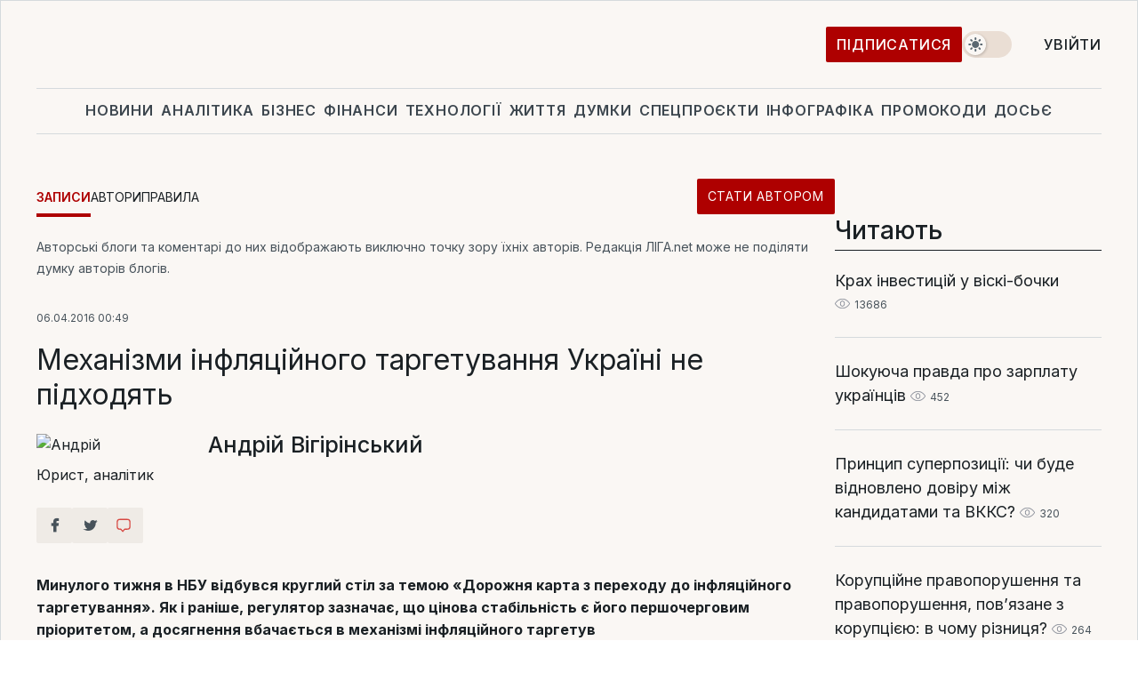

--- FILE ---
content_type: text/html; charset=UTF-8
request_url: https://blog.liga.net/user/avigirinskiy/article/21736
body_size: 34766
content:
<!DOCTYPE html>
<html data-project="blog" lang="uk"
      data-theme="light">
<head>
    <meta charset="UTF-8">
    <meta name="robots" content="index, follow" >
<meta name="keywords" content="" >
<meta name="description" content="Минулого тижня в НБУ відбувся круглий стіл за темою «Дорожня карта з переходу до інфляційного таргетування». Як і раніше, регулятор зазначає, що цінова стабільність є його першочерговим пріоритетом, а досягнення вбачається в механізмі інфляційного таргетув. " >
<meta property="og:type" content="article" >
<meta property="og:title" content="Механізми інфляційного таргетування Україні не підходять" >
<meta property="og:description" content="Минулого тижня в НБУ відбувся круглий стіл за темою «Дорожня карта з переходу до інфляційного таргетування». Як і раніше, регулятор зазначає, що цінова стабільність є його першочерговим пріоритетом, а досягнення вбачається в механізмі інфляційного таргетув" >
<meta property="article:published_time" content="2016-04-06 00:49:11" >
<meta property="article:tag" content="" >
<meta property="og:image" content="https://wsrv.nl/?output=webp&amp;url=www.liga.net/images/general/2019/01/14/20190114104124-9627.jpg&amp;fit=cover" >
<meta property="og:url" content="https://blog.liga.net/user/avigirinskiy/article/21736" >
<meta http-equiv="X-UA-Compatible" content="IE=edge" >
<meta name="csrf-token" content="" ><title>Механізми інфляційного таргетування Україні не підходять - Андрій Вігірінський  / ЛІГА.Блоги</title><!-- DNS prefetch -->
<link rel='dns-prefetch' href='//securepubads.g.doubleclick.net' crossorigin>
<link rel='dns-prefetch' href='//adservice.google.com' crossorigin>
<link rel='dns-prefetch' href='//staticxx.facebook.com' crossorigin>
<link rel="dns-prefetch" href="//weserv.nl">

<link rel='preconnect' href='https://www.google-analytics.com' crossorigin>
<link rel='preconnect' href="https://google.com.ua" crossorigin>
<link rel='preconnect' href="https://google.com" crossorigin>
<link rel='preconnect' href="https://pagead2.googlesyndication.com" crossorigin>
<link rel='preconnect' href="https://securepubads.g.doubleclick.net" crossorigin>
<link rel='preconnect' href="https://stats.g.doubleclick.net" crossorigin>
<link rel='preconnect' href='https://www.facebook.com' crossorigin>
<link rel='preconnect' href='https://tpc.googlesyndication.com/' crossorigin>


<link rel='preconnect' href="https://ajax.googleapis.com" crossorigin>
<link rel='preconnect' href="https://cdn.ampproject.org" crossorigin>
<link rel='preconnect' href="https://adservice.google.com.ua" crossorigin>
<link rel='preconnect' href="https://www.googletagservices.com" crossorigin>
<link rel='preconnect' href="https://www.googletagmanager.com" crossorigin>
<link rel='preconnect' href="https://csi.gstatic.com" crossorigin>
<link rel='preconnect' href="https://tt.onthe.io" crossorigin>
<link rel='preconnect' href="https://cdn.onthe.io" crossorigin>
<link rel='preconnect' href="https://loadercdn.com/" crossorigin>
<link rel='preconnect' href="https://connect.facebook.net" crossorigin>
<link rel='preconnect' href="https://storage.googleapis.com" crossorigin>
<link rel="preconnect" href="https://images.weserv.nl" crossorigin>
<link rel="preconnect" href="https://wsrv.nl" crossorigin>
<link rel='preconnect' href="https://cdn.liga.net" crossorigin>

<link rel="alternate" type="application/rss+xml" title="LIGA.net. Политика и новости мира" href="https://www.liga.net/news/all/rss.xml">
<link rel="alternate" type="application/rss+xml" title="LIGA.net. Новости бизнеса" href="https://www.liga.net/biz/all/rss.xml">
<link rel="alternate" type="application/rss+xml" title="LIGA.net. Новости телекома и технологий" href="https://www.liga.net/tech/all/rss.xml">
<link rel="alternate" type="application/rss+xml" title="LIGA.net. Life - корисні поради та новини" href="https://www.liga.net/life/all/rss.xml">
<link rel="alternate" type="application/rss+xml" title="LIGA.net. Новости финансового мира" href="https://www.liga.net/fin/export/all.xml">
<link rel="alternate" type="application/rss+xml" title="LIGA.net. Блоги" href="https://www.liga.net/rss/blog.xml">

<meta name="viewport" content="width=device-width, initial-scale=1.0, maximum-scale=5">
<meta name="color-scheme" content="light dark">
    <style>
        /* Перевіряємо, чи користувач раніше обрав темну тему або його система налаштована на темну тему */
        :root {
            color-scheme: light dark; /* Допомагає уникнути блимання */
        }

        html[data-theme='dark'],
        @media (prefers-color-scheme: dark) {
            body {
                background-color: #1A2024;
                color: #FAF7F4;
            }
            /* Додайте інші критичні стилі для темної теми */
        }
    </style>

<link rel="preload" href="https://cdn.liga.net/assets/fonts/Inter/Inter-Cyrillic.woff2" as="font" crossorigin type="font/woff2">
<link rel="preload" href="https://cdn.liga.net/assets/fonts/Inter/Inter-Latin.woff2" as="font" crossorigin type="font/woff2">
<link rel="preload" href="https://cdn.liga.net/assets/fonts/Tinos/Tinos-Bold-Latin.woff2" as="font" crossorigin type="font/woff2">
<link rel="preload" href="https://cdn.liga.net/assets/fonts/Tinos/Tinos-Bold-Cyrillic.woff2" as="font" crossorigin type="font/woff2">
<script src="/cdn-cgi/scripts/7d0fa10a/cloudflare-static/rocket-loader.min.js" data-cf-settings="0d21e47128664e2ec9d3bc62-|49"></script><link rel="preload" as="style" href="https://cdn.liga.net/assets/fonts/fonts.css" crossorigin="anonymous" onload="this.rel='stylesheet'"/>
<!--<link rel="stylesheet" href="https://cdn.liga.net/assets/fonts/fonts.css" media="print" onload="this.media='all'">-->

<meta property="fb:app_id" content="112838268763067">
<meta name="format-detection" content="telephone=no">

<link rel="publisher" href="https://plus.google.com/113610967144302019071">
<link rel="chrome-webstore-item" href="https://chrome.google.com/webstore/detail/noochlbenmacmjbccdfffbcloilhoceh">

<link rel="search" type="application/opensearchdescription+xml" title="LIGA.net" href="https://www.liga.net/search-ua.xml">

<!--for PWA-->
<link rel="apple-touch-icon" sizes="180x180" href="https://www.liga.net/design/images/pwa_icons/apple-touch-icon.png">
<link rel="icon" type="image/png" sizes="32x32" href="https://www.liga.net/design/images/pwa_icons/favicon-32x32.png">
<link rel="icon" type="image/png" sizes="16x16" href="https://www.liga.net/design/images/pwa_icons/favicon-16x16.png">
<link rel="manifest" href="https://www.liga.net/design/images/pwa_icons/site.webmanifest">
<link rel="mask-icon" href="https://www.liga.net/design/images/pwa_icons/safari-pinned-tab.svg" color="#e40d24">
<link rel="shortcut icon" href="https://www.liga.net/design/images/pwa_icons/favicon.ico">
<meta name="msapplication-TileColor" content="#e40d24">
<meta name="msapplication-config" content="https://www.liga.net/design/images/pwa_icons/browserconfig.xml">
<meta name="theme-color" content="#e40d24">
<!-- end for PWA-->

<link rel="stylesheet" href="https://cdn.liga.net/assets/css/global.css?v=2025111409" type="text/css">


<link href="/design/css/font-awesome.min.css?v=2025111409" media="screen" rel="stylesheet" type="text/css" >
<link href="/design/css/dossier-view.css?v=2025111409" media="screen" rel="stylesheet" type="text/css" >
<link href="/design/css_blog/style-new.css?v=2025111409" media="screen" rel="stylesheet" type="text/css" >
<link href="/design/css_blog/320.css?v=2025111409" media="only all and (max-width:479px)" rel="stylesheet" type="text/css" >
<link href="/design/css_blog/480.css?v=2025111409" media="only all and (min-width:480px) and (max-width: 767px)" rel="stylesheet" type="text/css" >
<link href="/design/css_blog/768.css?v=2025111409" media="only all and (min-width:768px) and (max-width: 999px)" rel="stylesheet" type="text/css" >
<link href="/design/css_blog/1000-new.css?v=2025111409" media="only all and (min-width:1000px) and (max-width: 1499px)" rel="stylesheet" type="text/css" >
<link href="https://blog.liga.net/user/avigirinskiy/article/21736" rel="canonical" >
<link href="https://blog.liga.net/amp/user/avigirinskiy/article/21736" rel="amphtml" ><script type="0d21e47128664e2ec9d3bc62-text/javascript">var page_razdel = '0';
var page_theme_id = '0';
var page_rubric = '0';
var page_tags = '0';
var page_id = '21736';
var page_url = '/user/avigirinskiy/article/21736';
var page_domain = location.hostname;
var main_domain = 'https://www.liga.net';
var current_domain = 'https://blog.liga.net';
var site_project = 'blog';
var testUser = location.href.includes('?bannertest=1');
var cdn = 'https://cdn.liga.net';
var isCommercialArticle = '';
var socialProviders = [{"name":"facebook","url":"https:\/\/www.liga.net\/ua\/auth\/facebook","icon":"#fb-modal"},{"name":"google","url":"https:\/\/www.liga.net\/ua\/auth\/google","icon":"#google-modal"}];
</script>
        <script type="0d21e47128664e2ec9d3bc62-text/javascript">(function(w,d,s,l,i){w[l]=w[l]||[];w[l].push({'gtm.start': new Date().getTime(),event:'gtm.js'});var f=d.getElementsByTagName(s)[0], j=d.createElement(s),dl=l!='dataLayer'?'&l='+l:'';j.async=true;j.src='https://www.googletagmanager.com/gtm.js?id='+i+dl;f.parentNode.insertBefore(j,f);})(window,document,'script','dataLayer','GTM-5NJRMLH');</script>

    <script src="/beta/js/libs/cookies.js?v=2025111409" type="0d21e47128664e2ec9d3bc62-text/javascript"></script>
    <script type="0d21e47128664e2ec9d3bc62-text/javascript">
        const botPattern = "(googlebot\/|bot|Googlebot-Mobile|Googlebot-Image|Google favicon|Mediapartners-Google|bingbot|slurp|java|wget|curl|Lighthouse)";
        const re = new RegExp(botPattern, 'i');
        const userAgent = navigator.userAgent;

        let realAgent = true;

        if (re.test(userAgent)) {
            let realAgent = false;
        }

        if (typeof lang === "undefined") {
            var lang = document.getElementsByTagName('html')[0].getAttribute('lang');
        }

        if (typeof locale === "undefined") {
            var locale = 'uk_UA';
        }
        const api = Cookies.withAttributes({path: '/', domain: 'liga.net', secure: true})

        var is_login = Cookies.get('is_login'),
            is_subscribe = isSubscribe = Cookies.get('is_subscribe'),
            is_show_ad = isShowAd = Cookies.get('isShowAd')

        const isHideAdvert = function () {
            var hideAdvert = is_show_ad === 'false' && is_login === 'true' || typeof realAgent !== 'undefined' && realAgent == false;

            if (isCommercialArticle === 'true') {
                hideAdvert = true;
            }

            return hideAdvert;
        }
        var user_id = (Cookies.get("user_id") === "" || Cookies.get("user_id") === undefined) ? 0 : Cookies.get("user_id");
        var user_email = Cookies.get("email");
    </script>

    <style>
        #catfish-wrapper {
            position: fixed;
            left: 0;
            right: 0;
            display: none;
            padding: 10px 0;
            background: rgba(0, 0, 0, .6);
            z-index: 899999;
            bottom: 0 !important
        }

        @media (max-width: 766px) {
            #catfish-wrapper {
                bottom: 60px;
                padding: 0;
            }
        }

        #catfish-wrapper div {
            width: 100% !important;
            text-align: center !important
        }

        #catfish-close-btn {
            margin: 0;
            display: none;
            width: 28px !important;
            position: absolute;
            top: 0;
            right: 0;
            height: 28px;
            background-image: url('[data-uri]');
            background-size: 100%;
            background-color: rgba(255, 255, 255, 0.95);
            cursor: pointer;
            z-index: 110000
        }

        #catfish-close-btn.visible {
            display: block;
        }

        #div-gpt-ad-BRANDING {
            display: flex;
        }

        #div-gpt-ad-BRANDING iframe {

        }

        @media (min-width: 1200px) {

            #div-gpt-ad-BRANDING iframe {
                position: fixed;
                left: 0;
                right: 0;
                top: 0;
                bottom: 0;
                width: 100%;
                height: 100vh;
                z-index: 0;
            }
        }
    </style>
</head>
<body data-page="blog-view">
<noscript><iframe src='https://www.googletagmanager.com/ns.html?id=GTM-5NJRMLH' height='0' width='0' style='display:none;visibility:hidden'></iframe></noscript>

<div data-client-type="all" data-ad-slot="liganet_TOP_branding" data-template="none"></div>

<div class="container is-border">
    
<div class="support-cta">
    <div class="support-cta__text">Відповідальна якісна журналістика</div>
    <a href="https://www.liga.net/ua/donation" class="button button-sm support-cta__btn">Підписатися</a>
</div>

<header class="header">
    <div class="header__top">
        <a href="https://www.liga.net/ua" class="header__logo" aria-label="logo">
            <svg class="header__logo-icon" width="212" height="54">
                <use xlink:href="#logo"></use>
            </svg>
            <span class="sr-only">liga.net</span>
        </a>

        <div class="header__actions">
            <!--    <a href="#" class="weather-widget header__weather">-->
<!--          <span class="weather-widget__temperature">-->
<!--              <svg class="weather-widget__temperature-icon">-->
<!--                <use xlink:href="#weather"></use>-->
<!--              </svg>-->
<!--              -7°С-->
<!--          </span>-->
<!--        <span class="weather-widget__city">Івано-Франківськ</span>-->
<!--    </a>-->

            <label class="theme-switcher">
                <input type="checkbox" class="theme-switcher__input" />
                <span class="theme-switcher__control"></span>

                <span class="sr-only">theme</span>
            </label>

            
                            <a href="https://www.liga.net/ua/donation" class="button button-sm header__button header__button--last">Підписатися</a>
            
                            <div class="dropdown-widget__current js-show-auth">
                    <svg class="dropdown-widget__icon" width="14" height="15">
                        <use xlink:href="#user"></use>
                    </svg>
                    Увійти                </div>
            
            <button class="header__menu-btn js-toggle-menu">
                <svg width="14" height="14">
                    <use xlink:href="#menu-bar"></use>
                </svg>
                <span class="sr-only">Burger menu</span>
            </button>
        </div>
    </div>
</header>
<div class="header__bottom">
    <div class="search-widget header__search-for-menu">
        <form id="search_popup_menu" action="https://www.liga.net/ua/search/result" method="POST" class="search-widget__form">
            <input name="q" type="search" minlength="3" autocomplete="off" required placeholder="Пошук по сайту" class="search-widget__input">
            <button class="search-widget__send" type="submit" aria-label="Пошук">
                <svg>
                    <use xlink:href="#search-big"></use>
                </svg>
                <span class="sr-only">search-icon</span>
            </button>
        </form>
    </div>
    <a href="https://www.liga.net/ua" class="header__home hide-sm" aria-label="home">
        <svg class="header__home-icon">
            <use xlink:href="#home"></use>
        </svg>

        <span class="sr-only">home-icon</span>
    </a>
    <nav class="header-menu header__menu">

        <ul class="header-menu__list" id="menu">
            <li class="header-menu__item">
                <a href="https://news.liga.net/ua" class="header-menu__link">Новини</a>
            </li>
            <li class="header-menu__item">
                <a href="https://www.liga.net/ua/analytics" class="header-menu__link">Аналітика</a>
            </li>
            <li class="header-menu__item">
                <a href="https://biz.liga.net/ua" class="header-menu__link">Бізнес</a>
            </li>
            <li class="header-menu__item">
                <a href="https://finance.liga.net/ua" class="header-menu__link">Фінанси</a>
            </li>
            <li class="header-menu__item">
                <a href="https://tech.liga.net/ua" class="header-menu__link">Технології</a>
            </li>
            <li class="header-menu__item">
                <a href="https://life.liga.net" class="header-menu__link">Життя</a>
            </li>
            <li class="header-menu__item">
                <a href="https://www.liga.net/ua/opinion" class="header-menu__link">Думки</a>
            </li>
            <li class="header-menu__item">
                <a href="https://www.liga.net/ua/projects" class="header-menu__link">Спецпроєкти</a>
            </li>
            <li class="header-menu__item">
                <a href="https://www.liga.net/ua/infographic-of-the-day" class="header-menu__link">Інфографіка</a>
            </li>
                            <li class="header-menu__item">
                    <a href="https://www.liga.net/promocode/ua" class="header-menu__link">Промокоди</a>
                </li>
                <li class="header-menu__item">
                    <a href="https://file.liga.net/ua" class="header-menu__link">Досьє</a>
                </li>
                <li class="header-menu__item">
                    <a href="https://blog.liga.net" class="header-menu__link">Блоги</a>
                </li>
                <li class="header-menu__item">
                    <a href="https://www.liga.net/igaming//ua" class="header-menu__link">iGaming</a>
                </li>
                <li class="header-menu__item">
                    <a href="https://radnyky.liga.net/" class="header-menu__link">LIGA. Радників</a>
                </li>
                    </ul>
        <span class="header-menu__button" style="display: none;">...</span>
        <ul class="dropdown-widget header-menu__dropdown"></ul>
    </nav>

    <button type="button" class="header__search-btn js-toggle-search hide-sm" aria-label="Пошук">
        <svg>
            <use xlink:href="#search-big"></use>
        </svg>
        <span class="sr-only">searc-big-icon</span>
    </button>
</div>

<div class="search-widget header__search">
    <form id="search_popup" action="https://www.liga.net/ua/search/result" method="POST" class="search-widget__form">
        <input name="q" type="search" minlength="3" autocomplete="off" required placeholder="Пошук по сайту" class="search-widget__input">
        <button class="search-widget__send" type="submit" aria-label="Пошук">
            <svg>
                <use xlink:href="#search-big"></use>
            </svg>
            <span class="sr-only">search-big-icon-popup</span>
        </button>
    </form>
</div>


    
    
    <script type="0d21e47128664e2ec9d3bc62-text/javascript">
    var blog_id = 21736;

    document.addEventListener('DOMContentLoaded', function () {
        var xhr = new XMLHttpRequest();
        xhr.open('GET', '/counter/' + blog_id, true);
        xhr.send();
    });

    function getCookie(cname) {
        var name = cname + '=';
        var decodedCookie = decodeURIComponent(document.cookie);
        var ca = decodedCookie.split(';');
        for (var i = 0; i < ca.length; i++) {
            var c = ca[i];
            while (c.charAt(0) == ' ') {
                c = c.substring(1);
            }
            if (c.indexOf(name) == 0) {
                return c.substring(name.length, c.length);
            }
        }
        return '';
    }
</script>

<div class="main-page">
    <div class="center-part">

                <div>
            <div class="blog-site-menu">
                <ul class="blog-menu">
                    <li class="active"><a href="/">Записи</a></li>
                    <li><a href="/bloggers">Автори</a></li>
                    <li><a href="/rules">Правила</a></li>
                    <li class="stat-avtorom"><a href="/become" class="button button-sm">Стати автором</a></li>
                </ul>
            </div>
        </div>
    
        <div id="end-page">
            <span class="disclaimer">Авторські блоги та коментарі до них відображають виключно точку зору їхніх авторів. Редакція ЛІГА.net може не поділяти думку авторів блогів.</span>
            <div class="news-title">
                <span class="date">06.04.2016 00:49</span>
                <h1>Механізми інфляційного таргетування Україні не підходять</h1>

                <div class="author">
                    <div class="image">
                        <a href="/user/avigirinskiy/profile">                            
                            <picture><source media="(max-width: 173px)" srcset="https://wsrv.nl/?output=webp&url=www.liga.net/images/general/2019/01/14/20190114104124-9627.jpg&w=173&h=173&fit=cover"><source media="(max-width: 173px)" srcset="https://wsrv.nl/?output=webp&url=www.liga.net/images/general/2019/01/14/20190114104124-9627.jpg&w=173&h=173&fit=cover 1x, https://wsrv.nl/?output=webp&url=www.liga.net/images/general/2019/01/14/20190114104124-9627.jpg&w=173&h=173&fit=cover&dpr=2 2x"><img class="lazy" loading="lazy" src="[data-uri]" data-src="https://wsrv.nl/?output=webp&url=www.liga.net/images/general/2019/01/14/20190114104124-9627.jpg&w=173&h=173&fit=cover" srcset="https://wsrv.nl/?output=webp&url=www.liga.net/images/general/2019/01/14/20190114104124-9627.jpg&w=173&h=173&fit=cover 1x, https://wsrv.nl/?output=webp&url=www.liga.net/images/general/2019/01/14/20190114104124-9627.jpg&w=173&h=173&fit=cover&dpr=2 2x" alt="Андрій" title="Андрій" width="173" height="173"></picture>                        </a>
                    </div>

                    <div class="text">
                        <a href="/user/avigirinskiy/profile" class="name"  rel="author">Андрій Вігірінський</a>
                        <span class="description">Юрист, аналітик</span>
                    </div>

                    <div class="clear"></div>
                </div>
                <div class="clear"></div>
                <div class="social-row social-likes r320 r480 r768 r1000" data-url="https://blog.liga.net/user/avigirinskiy/article/21736">
                    <i class="fa fa-facebook social-item facebook"></i>
                    <i class="fa fa-twitter social-item twitter"></i>
                    <i class="fa fa-get-pocket social-item pocket"></i>
                    <a href="#fb-root" id="slide-to-comment" class="comment-o social-item">
                            <span class="social-likes__button">
                                <svg data-name="Layer 1" xmlns="http://www.w3.org/2000/svg" viewBox="0 0 44 36"><defs><style>.commenthover {fill:#d74943;} #slide-to-comment:hover .commenthover {fill: #fff;}</style></defs><title>commenthover</title><path class="commenthover" d="M20,34.64a1.47,1.47,0,0,1-1.12-.52L14.54,29H12.63a7.76,7.76,0,0,1-7.75-7.75V9.12a7.76,7.76,0,0,1,7.75-7.75H31.37a7.76,7.76,0,0,1,7.75,7.75V21.28A7.75,7.75,0,0,1,31.37,29h-6l-4.21,5.08A1.53,1.53,0,0,1,20,34.64ZM12.63,4.31A4.82,4.82,0,0,0,7.82,9.12V21.28a4.82,4.82,0,0,0,4.81,4.81h2.59a1.47,1.47,0,0,1,1.12.52L20,30.89l3.53-4.27a1.47,1.47,0,0,1,1.13-.53h6.73a4.82,4.82,0,0,0,4.81-4.81V9.12a4.82,4.82,0,0,0-4.81-4.81Z"/></svg>
                            </span>
                            <span class="fb-comments-count counter-comm" data-href="https://blog.liga.net/user/avigirinskiy/article/21736"></span>
                        </a>                       
                    <div class="clear"></div>
                </div>
            </div>

            <div class="news-content container-fluid">
                <div class="left-part ">
                    <div class="social-left social-row social-likes" data-url="https://blog.liga.net/user/avigirinskiy/article/21736">
                        <i class="fa fa-facebook social-item facebook"></i>
                        <i class="fa fa-twitter social-item twitter"></i>
                        <a href="#fb-root" id="slide-to-comment" class="comment-o social-item">
                            <span class="social-likes__button">
                                <svg data-name="Layer 1" xmlns="http://www.w3.org/2000/svg" viewBox="0 0 44 36"><defs><style>.commenthover {fill:#d74943;} #slide-to-comment:hover .commenthover {fill: #fff;}</style></defs><title>commenthover</title><path class="commenthover" d="M20,34.64a1.47,1.47,0,0,1-1.12-.52L14.54,29H12.63a7.76,7.76,0,0,1-7.75-7.75V9.12a7.76,7.76,0,0,1,7.75-7.75H31.37a7.76,7.76,0,0,1,7.75,7.75V21.28A7.75,7.75,0,0,1,31.37,29h-6l-4.21,5.08A1.53,1.53,0,0,1,20,34.64ZM12.63,4.31A4.82,4.82,0,0,0,7.82,9.12V21.28a4.82,4.82,0,0,0,4.81,4.81h2.59a1.47,1.47,0,0,1,1.12.52L20,30.89l3.53-4.27a1.47,1.47,0,0,1,1.13-.53h6.73a4.82,4.82,0,0,0,4.81-4.81V9.12a4.82,4.82,0,0,0-4.81-4.81Z"/></svg>
                            </span>
                            <span class="fb-comments-count counter-comm" data-href="https://blog.liga.net/user/avigirinskiy/article/21736"></span>
                        </a>            
                    </div>
                </div>

                <p><strong>Минулого тижня в НБУ відбувся круглий стіл за темою «Дорожня карта з переходу до інфляційного таргетування». Як і раніше, регулятор зазначає, що цінова стабільність є його першочерговим пріоритетом, а досягнення вбачається в механізмі інфляційного таргетув</strong></p>

                <div style="font-family: Arial, Helvetica, sans-serif; font-size: 13.4413px;"><font face="Myriad Set Pro, PT Sans, Helvetica Neue, Helvetica, Arial, sans-serif" color="#333333"><span style="font-stretch: normal; font-size: 14px; line-height: 20px; font-family: Arial, Helvetica, sans-serif;"><b>Минулого тижня в НБУ відбувся круглий стіл за темою «Дорожня карта з переходу до інфляційного таргетування». Як і раніше, регулятор зазначає, що цінова стабільність є його першочерговим пріоритетом, а досягнення вбачається в механізмі інфляційного таргетування, перехід до якого передбачено в схвалених Постановою Правління НБУ 18.08.2015 № 541 пропозиціях стосовно розроблення «Основних засад грошово-кредитної політики на 2016–2020 роки». </b></span></font></div><div style="font-family: Arial, Helvetica, sans-serif; font-size: 13.4413px;"><font face="Myriad Set Pro, PT Sans, Helvetica Neue, Helvetica, Arial, sans-serif" color="#333333"><span style="font-stretch: normal; font-size: 14px; line-height: 20px; font-family: Arial, Helvetica, sans-serif;"><b><br /></b></span></font></div><div style="font-family: Arial, Helvetica, sans-serif; font-size: 13.4413px;"><img src="https://i.onthe.io/pogudxaHR0cDovL2QuY2RubmFpai5jb20vby9jdFltU3VjUlVPeTM2NUJWcmdOZThJTm4uanBn.prx.f2774710.jpg" /></div><div style="font-family: Arial, Helvetica, sans-serif; font-size: 13.4413px;"><font face="Myriad Set Pro, PT Sans, Helvetica Neue, Helvetica, Arial, sans-serif" color="#333333"><span style="font-stretch: normal; font-size: 14px; line-height: 20px; font-family: Arial, Helvetica, sans-serif;"><br /></span></font></div><div style="font-family: Arial, Helvetica, sans-serif; font-size: 13.4413px;"><font face="Myriad Set Pro, PT Sans, Helvetica Neue, Helvetica, Arial, sans-serif" color="#333333"><span style="font-stretch: normal; font-size: 14px; line-height: 20px; font-family: Arial, Helvetica, sans-serif;">У цьому документі визначено ціллю інфляцію на рівні 12 % із можливістю відхилення +/-3 % на кінець 2016 року, 8 %+/-2 % на кінець 2017 року, 6 %+-2 % на кінець 2018 року і 5%+/-1 % на кінець 2019 року.</span></font></div><div style="font-family: Arial, Helvetica, sans-serif; font-size: 13.4413px;"><font face="Myriad Set Pro, PT Sans, Helvetica Neue, Helvetica, Arial, sans-serif" color="#333333"><span style="font-stretch: normal; font-size: 14px; line-height: 20px; font-family: Arial, Helvetica, sans-serif;"><br /></span></font></div><div style="font-family: Arial, Helvetica, sans-serif; font-size: 13.4413px;"><font face="Myriad Set Pro, PT Sans, Helvetica Neue, Helvetica, Arial, sans-serif" color="#333333"><span style="font-stretch: normal; font-size: 14px; line-height: 20px; font-family: Arial, Helvetica, sans-serif;">У чому ж проявлятиметься це таргетування, схоже, не до кінця визначилися в самому Нацбанку.</span></font></div><div style="font-family: Arial, Helvetica, sans-serif; font-size: 13.4413px;"><font face="Myriad Set Pro, PT Sans, Helvetica Neue, Helvetica, Arial, sans-serif" color="#333333"><span style="font-stretch: normal; font-size: 14px; line-height: 20px; font-family: Arial, Helvetica, sans-serif;"><br /></span></font></div><div style="font-family: Arial, Helvetica, sans-serif; font-size: 13.4413px;"><font face="Myriad Set Pro, PT Sans, Helvetica Neue, Helvetica, Arial, sans-serif" color="#333333"><span style="font-stretch: normal; font-size: 14px; line-height: 20px; font-family: Arial, Helvetica, sans-serif;">З одного боку, пропозиції передбачають, що насамперед це зміни ключової процентної ставки грошово-кредитної політики (синхронізованою з обліковою ставкою) – процентної ставки за операціями Національного банку, що мають найбільший вплив на стан грошово-кредитного ринку.</span></font></div><div style="font-family: Arial, Helvetica, sans-serif; font-size: 13.4413px;"><font face="Myriad Set Pro, PT Sans, Helvetica Neue, Helvetica, Arial, sans-serif" color="#333333"><span style="font-stretch: normal; font-size: 14px; line-height: 20px; font-family: Arial, Helvetica, sans-serif;"><br /></span></font></div><div style="font-family: Arial, Helvetica, sans-serif; font-size: 13.4413px;"><font face="Myriad Set Pro, PT Sans, Helvetica Neue, Helvetica, Arial, sans-serif" color="#333333"><span style="font-stretch: normal; font-size: 14px; line-height: 20px; font-family: Arial, Helvetica, sans-serif;">Перехід до нового операціи?ного дизаи?ну процентноі? політики передбачає:</span></font></div><div style="font-family: Arial, Helvetica, sans-serif; font-size: 13.4413px;"><font face="Myriad Set Pro, PT Sans, Helvetica Neue, Helvetica, Arial, sans-serif" color="#333333"><span style="font-stretch: normal; font-size: 14px; line-height: 20px; font-family: Arial, Helvetica, sans-serif;"><br /></span></font></div><div style="font-family: Arial, Helvetica, sans-serif; font-size: 13.4413px;"><font face="Myriad Set Pro, PT Sans, Helvetica Neue, Helvetica, Arial, sans-serif" color="#333333"><span style="font-stretch: normal; font-size: 14px; line-height: 20px; font-family: Arial, Helvetica, sans-serif;"> — визначення ключовою ставку за основною операцією з регулювання ліквідності (наразі операціі? з депозитними сертифікатами);</span></font></div><div style="font-family: Arial, Helvetica, sans-serif; font-size: 13.4413px;"><font face="Myriad Set Pro, PT Sans, Helvetica Neue, Helvetica, Arial, sans-serif" color="#333333"><span style="font-stretch: normal; font-size: 14px; line-height: 20px; font-family: Arial, Helvetica, sans-serif;"><br /></span></font></div><div style="font-family: Arial, Helvetica, sans-serif; font-size: 13.4413px;"><font face="Myriad Set Pro, PT Sans, Helvetica Neue, Helvetica, Arial, sans-serif" color="#333333"><span style="font-stretch: normal; font-size: 14px; line-height: 20px; font-family: Arial, Helvetica, sans-serif;"> — уніфікація обліковоі? ставки та ставки за основною операцією – фактично, мова йде про те, що облікова ставка НБУ та ставка за депозитними сертифікатами має бути єдиною;</span></font></div><div style="font-family: Arial, Helvetica, sans-serif; font-size: 13.4413px;"><font face="Myriad Set Pro, PT Sans, Helvetica Neue, Helvetica, Arial, sans-serif" color="#333333"><span style="font-stretch: normal; font-size: 14px; line-height: 20px; font-family: Arial, Helvetica, sans-serif;"><br /></span></font></div><div style="font-family: Arial, Helvetica, sans-serif; font-size: 13.4413px;"><font face="Myriad Set Pro, PT Sans, Helvetica Neue, Helvetica, Arial, sans-serif" color="#333333"><span style="font-stretch: normal; font-size: 14px; line-height: 20px; font-family: Arial, Helvetica, sans-serif;">Станом на 31.03.16 ставка за депозитними сертифікатами овернаи?т — 18,00 % річних; за депозитними сертифікатами на 7 днів — 19,00 % річних, 14 днів — 20,00 % річних.</span></font></div><div style="font-family: Arial, Helvetica, sans-serif; font-size: 13.4413px;"><font face="Myriad Set Pro, PT Sans, Helvetica Neue, Helvetica, Arial, sans-serif" color="#333333"><span style="font-stretch: normal; font-size: 14px; line-height: 20px; font-family: Arial, Helvetica, sans-serif;"><br /></span></font></div><div style="font-family: Arial, Helvetica, sans-serif; font-size: 13.4413px;"><font face="Myriad Set Pro, PT Sans, Helvetica Neue, Helvetica, Arial, sans-serif" color="#333333"><span style="font-stretch: normal; font-size: 14px; line-height: 20px; font-family: Arial, Helvetica, sans-serif;">Облікова ставка (монетарний інструмент, який НБУ встановлює для банків та інших суб’єктів як орієнтир щодо вартості залучених і розміщених грошових коштів, використовується одночасно як засіб реалізації грошово-кредитної політики та орієнтир ціни на гроші), встановлена 03.03.16 — 22 %.</span></font></div><div style="font-family: Arial, Helvetica, sans-serif; font-size: 13.4413px;"><font face="Myriad Set Pro, PT Sans, Helvetica Neue, Helvetica, Arial, sans-serif" color="#333333"><span style="font-stretch: normal; font-size: 14px; line-height: 20px; font-family: Arial, Helvetica, sans-serif;"><br /></span></font></div><div style="font-family: Arial, Helvetica, sans-serif; font-size: 13.4413px;"><font face="Myriad Set Pro, PT Sans, Helvetica Neue, Helvetica, Arial, sans-serif" color="#333333"><span style="font-stretch: normal; font-size: 14px; line-height: 20px; font-family: Arial, Helvetica, sans-serif;">Далі, відсоткова політика НБУ полягатиме в звуженні коридору процентних ставок за кредитами овернаи?т (один із різновидів кредиту, який надається на найкоротший термін – до наступного робочого дня. Найчастіше використовують для підтримки своєї ліквідності з метою виконання економічних нормативів, а метою таких кредитів є згладжування тимчасових коливань ліквідності банків. Під забезпечення державними облігаціями Украі?ни або депозитними сертифікатами Національного банку Украі?ни станом на 31.03.16 — 24,00 %) та депозитними сертифікатами (борговий цінний папір Національного банку України, який свідчить про розміщення в НБУ коштів банків і підтверджує їх право на отримання внесеної суми та процентів після закінчення встановленого строку. На сьогодні ставка за депозитними сертифікатами овернаи?т – 18 %).</span></font></div><div style="font-family: Arial, Helvetica, sans-serif; font-size: 13.4413px;"><font face="Myriad Set Pro, PT Sans, Helvetica Neue, Helvetica, Arial, sans-serif" color="#333333"><span style="font-stretch: normal; font-size: 14px; line-height: 20px; font-family: Arial, Helvetica, sans-serif;"><br /></span></font></div><div style="font-family: Arial, Helvetica, sans-serif; font-size: 13.4413px;"><font face="Myriad Set Pro, PT Sans, Helvetica Neue, Helvetica, Arial, sans-serif" color="#333333"><span style="font-stretch: normal; font-size: 14px; line-height: 20px; font-family: Arial, Helvetica, sans-serif;">Як зазначають у Нацбанку, процентні ставки визначатимуть та визначають сьогодні умовно саму вартість грошей. Для розуміння громадян, фактично, відсоткові ставки повинні нівелювати інфляційні втрати вартості коштів, забезпечуючи можливість придбання того ж обсягу товарів, робіт на послуг.</span></font></div><div style="font-family: Arial, Helvetica, sans-serif; font-size: 13.4413px;"><font face="Myriad Set Pro, PT Sans, Helvetica Neue, Helvetica, Arial, sans-serif" color="#333333"><span style="font-stretch: normal; font-size: 14px; line-height: 20px; font-family: Arial, Helvetica, sans-serif;"><br /></span></font></div><div style="font-family: Arial, Helvetica, sans-serif; font-size: 13.4413px;"><font face="Myriad Set Pro, PT Sans, Helvetica Neue, Helvetica, Arial, sans-serif" color="#333333"><span style="font-stretch: normal; font-size: 14px; line-height: 20px; font-family: Arial, Helvetica, sans-serif;">На цьому дещо відволічемось від питання інфляційного таргетування як стратегії та перейдемо до сьогодення.</span></font></div><div style="font-family: Arial, Helvetica, sans-serif; font-size: 13.4413px;"><font face="Myriad Set Pro, PT Sans, Helvetica Neue, Helvetica, Arial, sans-serif" color="#333333"><span style="font-stretch: normal; font-size: 14px; line-height: 20px; font-family: Arial, Helvetica, sans-serif;"><br /></span></font></div><div style="font-family: Arial, Helvetica, sans-serif; font-size: 13.4413px;"><font face="Myriad Set Pro, PT Sans, Helvetica Neue, Helvetica, Arial, sans-serif" color="#333333"><span style="font-stretch: normal; font-size: 14px; line-height: 20px; font-family: Arial, Helvetica, sans-serif;">На сьогодні, коли фактично позаду перший квартал 2016 року, жодна із ключових відсоткових ставок монетарної політики Національного банку України не співрозмірна з рівнем запланованої на кінець року інфляції. Сигналів щодо зниження цих ставок на ринку немає.</span></font></div><div style="font-family: Arial, Helvetica, sans-serif; font-size: 13.4413px;"><font face="Myriad Set Pro, PT Sans, Helvetica Neue, Helvetica, Arial, sans-serif" color="#333333"><span style="font-stretch: normal; font-size: 14px; line-height: 20px; font-family: Arial, Helvetica, sans-serif;"><br /></span></font></div><div style="font-family: Arial, Helvetica, sans-serif; font-size: 13.4413px;"><font face="Myriad Set Pro, PT Sans, Helvetica Neue, Helvetica, Arial, sans-serif" color="#333333"><span style="font-stretch: normal; font-size: 14px; line-height: 20px; font-family: Arial, Helvetica, sans-serif;">Фактично, поточна ситуація з відсотковими ставками відображає втрату вартості гривні на кінець року.</span></font></div><div style="font-family: Arial, Helvetica, sans-serif; font-size: 13.4413px;"><font face="Myriad Set Pro, PT Sans, Helvetica Neue, Helvetica, Arial, sans-serif" color="#333333"><span style="font-stretch: normal; font-size: 14px; line-height: 20px; font-family: Arial, Helvetica, sans-serif;"><br /></span></font></div><div style="font-family: Arial, Helvetica, sans-serif; font-size: 13.4413px;"><font face="Myriad Set Pro, PT Sans, Helvetica Neue, Helvetica, Arial, sans-serif" color="#333333"><span style="font-stretch: normal; font-size: 14px; line-height: 20px; font-family: Arial, Helvetica, sans-serif;">З огляду на це, важко погодитися з тим, що інфляція на кінець 2016 року коливатиметься в межах 12-/+3 % – принаймні, таких посилів не дає сам регулятор.</span></font></div><div style="font-family: Arial, Helvetica, sans-serif; font-size: 13.4413px;"><font face="Myriad Set Pro, PT Sans, Helvetica Neue, Helvetica, Arial, sans-serif" color="#333333"><span style="font-stretch: normal; font-size: 14px; line-height: 20px; font-family: Arial, Helvetica, sans-serif;"><br /></span></font></div><div style="font-family: Arial, Helvetica, sans-serif; font-size: 13.4413px;"><font face="Myriad Set Pro, PT Sans, Helvetica Neue, Helvetica, Arial, sans-serif" color="#333333"><span style="font-stretch: normal; font-size: 14px; line-height: 20px; font-family: Arial, Helvetica, sans-serif;">Такі високі відсоткові ставки в поєднанні диспропорцій між збільшенням монетарної бази та зростаючим номінальним ВВП; стримуванням при цьому емісійних процесів в економіці протягом минулого року; зі зростанням цін та адміністративно-регульовані тарифів не створюють умов для стимулювання економіки, оскільки фінансовий ресурс у середині країни поглинається ростом витрат на самообслуговування (оплату тарифів), не стимулюючи попит у торгівлі товарами, а відповідно, призводить до гальмування відновлення промисловості та відсутності інвестицій для модернізації.</span></font></div><div style="font-family: Arial, Helvetica, sans-serif; font-size: 13.4413px;"><font face="Myriad Set Pro, PT Sans, Helvetica Neue, Helvetica, Arial, sans-serif" color="#333333"><span style="font-stretch: normal; font-size: 14px; line-height: 20px; font-family: Arial, Helvetica, sans-serif;"><br /></span></font></div><div style="font-family: Arial, Helvetica, sans-serif; font-size: 13.4413px;"><font face="Myriad Set Pro, PT Sans, Helvetica Neue, Helvetica, Arial, sans-serif" color="#333333"><span style="font-stretch: normal; font-size: 14px; line-height: 20px; font-family: Arial, Helvetica, sans-serif;">Таким чином, сьогодні розвиток чи зростання виробництва вбачаються вкрай маловірогідними.</span></font></div><div style="font-family: Arial, Helvetica, sans-serif; font-size: 13.4413px;"><font face="Myriad Set Pro, PT Sans, Helvetica Neue, Helvetica, Arial, sans-serif" color="#333333"><span style="font-stretch: normal; font-size: 14px; line-height: 20px; font-family: Arial, Helvetica, sans-serif;"><br /></span></font></div><div style="font-family: Arial, Helvetica, sans-serif; font-size: 13.4413px;"><font face="Myriad Set Pro, PT Sans, Helvetica Neue, Helvetica, Arial, sans-serif" color="#333333"><span style="font-stretch: normal; font-size: 14px; line-height: 20px; font-family: Arial, Helvetica, sans-serif;">Це важливо для розуміння подальшого бачення складових інфляційного таргетування та його умовного зв’язку з обмінним курсом гривні.</span></font></div><div style="font-family: Arial, Helvetica, sans-serif; font-size: 13.4413px;"><font face="Myriad Set Pro, PT Sans, Helvetica Neue, Helvetica, Arial, sans-serif" color="#333333"><span style="font-stretch: normal; font-size: 14px; line-height: 20px; font-family: Arial, Helvetica, sans-serif;"><br /></span></font></div><div style="font-family: Arial, Helvetica, sans-serif; font-size: 13.4413px;"><font face="Myriad Set Pro, PT Sans, Helvetica Neue, Helvetica, Arial, sans-serif" color="#333333"><span style="font-stretch: normal; font-size: 14px; line-height: 20px; font-family: Arial, Helvetica, sans-serif;">Так, у пропозиціях 2016–2020, зокрема зазначається, що коливання номінального обмінного курсу мають слугувати основним буфером від впливу негативних шоків.</span></font></div><div style="font-family: Arial, Helvetica, sans-serif; font-size: 13.4413px;"><font face="Myriad Set Pro, PT Sans, Helvetica Neue, Helvetica, Arial, sans-serif" color="#333333"><span style="font-stretch: normal; font-size: 14px; line-height: 20px; font-family: Arial, Helvetica, sans-serif;"><br /></span></font></div><div style="font-family: Arial, Helvetica, sans-serif; font-size: 13.4413px;"><font face="Myriad Set Pro, PT Sans, Helvetica Neue, Helvetica, Arial, sans-serif" color="#333333"><span style="font-stretch: normal; font-size: 14px; line-height: 20px; font-family: Arial, Helvetica, sans-serif;">Це означає, що в разі появи негативних зовнішніх шоків (наприклад, зменшення попиту на продукцію українського експорту або погіршення умов торгівлі) помірне знецінення гривні дасть змогу зберегти конкурентоспроможність українського експорту та пом'якшить негативний вплив на обсяги виробництва й рівень зайнятості.</span></font></div><div style="font-family: Arial, Helvetica, sans-serif; font-size: 13.4413px;"><font face="Myriad Set Pro, PT Sans, Helvetica Neue, Helvetica, Arial, sans-serif" color="#333333"><span style="font-stretch: normal; font-size: 14px; line-height: 20px; font-family: Arial, Helvetica, sans-serif;"><br /></span></font></div><div style="font-family: Arial, Helvetica, sans-serif; font-size: 13.4413px;"><font face="Myriad Set Pro, PT Sans, Helvetica Neue, Helvetica, Arial, sans-serif" color="#333333"><span style="font-stretch: normal; font-size: 14px; line-height: 20px; font-family: Arial, Helvetica, sans-serif;">У разі реалізації позитивних зовнішніх шоків, зворотній ефект — укріплення гривні запобігатиме «перегріву» економіки та високій інфляції.</span></font></div><div style="font-family: Arial, Helvetica, sans-serif; font-size: 13.4413px;"><font face="Myriad Set Pro, PT Sans, Helvetica Neue, Helvetica, Arial, sans-serif" color="#333333"><span style="font-stretch: normal; font-size: 14px; line-height: 20px; font-family: Arial, Helvetica, sans-serif;"><br /></span></font></div><div style="font-family: Arial, Helvetica, sans-serif; font-size: 13.4413px;"><font face="Myriad Set Pro, PT Sans, Helvetica Neue, Helvetica, Arial, sans-serif" color="#333333"><span style="font-stretch: normal; font-size: 14px; line-height: 20px; font-family: Arial, Helvetica, sans-serif;">Це характеризує собою значний відхід від політики фіксованого обмінного курсу, яка провадилася в Україні протягом кількох тривалих періодів за час її незалежності.</span></font></div><div style="font-family: Arial, Helvetica, sans-serif; font-size: 13.4413px;"><font face="Myriad Set Pro, PT Sans, Helvetica Neue, Helvetica, Arial, sans-serif" color="#333333"><span style="font-stretch: normal; font-size: 14px; line-height: 20px; font-family: Arial, Helvetica, sans-serif;"><br /></span></font></div><div style="font-family: Arial, Helvetica, sans-serif; font-size: 13.4413px;"><font face="Myriad Set Pro, PT Sans, Helvetica Neue, Helvetica, Arial, sans-serif" color="#333333"><span style="font-stretch: normal; font-size: 14px; line-height: 20px; font-family: Arial, Helvetica, sans-serif;">Зазначену позицію, формально, можна було б вважати такою, що має право на життя, але за низки умов.</span></font></div><div style="font-family: Arial, Helvetica, sans-serif; font-size: 13.4413px;"><font face="Myriad Set Pro, PT Sans, Helvetica Neue, Helvetica, Arial, sans-serif" color="#333333"><span style="font-stretch: normal; font-size: 14px; line-height: 20px; font-family: Arial, Helvetica, sans-serif;"><br /></span></font></div><div style="font-family: Arial, Helvetica, sans-serif; font-size: 13.4413px;"><font face="Myriad Set Pro, PT Sans, Helvetica Neue, Helvetica, Arial, sans-serif" color="#333333"><span style="font-stretch: normal; font-size: 14px; line-height: 20px; font-family: Arial, Helvetica, sans-serif;">Негативні чи позитивні зовнішні прояви, про які йдеться в цьому контексті, загалом визначатимуть стан платіжного балансу країни, а баланс, як відомо, це не тільки експорт, але й імпорт, інвестиції, фінансові зобов’язання.</span></font></div><div style="font-family: Arial, Helvetica, sans-serif; font-size: 13.4413px;"><font face="Myriad Set Pro, PT Sans, Helvetica Neue, Helvetica, Arial, sans-serif" color="#333333"><span style="font-stretch: normal; font-size: 14px; line-height: 20px; font-family: Arial, Helvetica, sans-serif;"><br /></span></font></div><div style="font-family: Arial, Helvetica, sans-serif; font-size: 13.4413px;"><font face="Myriad Set Pro, PT Sans, Helvetica Neue, Helvetica, Arial, sans-serif" color="#333333"><span style="font-stretch: normal; font-size: 14px; line-height: 20px; font-family: Arial, Helvetica, sans-serif;">Як наслідок, позиція регулятора про вплив на курс виключно фактору стану міжнародної торгівлі через експорт є дещо обмеженою.</span></font></div><div style="font-family: Arial, Helvetica, sans-serif; font-size: 13.4413px;"><font face="Myriad Set Pro, PT Sans, Helvetica Neue, Helvetica, Arial, sans-serif" color="#333333"><span style="font-stretch: normal; font-size: 14px; line-height: 20px; font-family: Arial, Helvetica, sans-serif;"><br /></span></font></div><div style="font-family: Arial, Helvetica, sans-serif; font-size: 13.4413px;"><font face="Myriad Set Pro, PT Sans, Helvetica Neue, Helvetica, Arial, sans-serif" color="#333333"><span style="font-stretch: normal; font-size: 14px; line-height: 20px; font-family: Arial, Helvetica, sans-serif;">Незначну девальвацію, за таких умов, можна було б забезпечити, тільки за умови комплексу чинників, які б характеризували економіку України.</span></font></div><div style="font-family: Arial, Helvetica, sans-serif; font-size: 13.4413px;"><font face="Myriad Set Pro, PT Sans, Helvetica Neue, Helvetica, Arial, sans-serif" color="#333333"><span style="font-stretch: normal; font-size: 14px; line-height: 20px; font-family: Arial, Helvetica, sans-serif;"><br /></span></font></div><div style="font-family: Arial, Helvetica, sans-serif; font-size: 13.4413px;"><font face="Myriad Set Pro, PT Sans, Helvetica Neue, Helvetica, Arial, sans-serif" color="#333333"><span style="font-stretch: normal; font-size: 14px; line-height: 20px; font-family: Arial, Helvetica, sans-serif;">По-перше, – це диференціалізаційований експорт із умовно пропорційним розподілом за товарними групами.</span></font></div><div style="font-family: Arial, Helvetica, sans-serif; font-size: 13.4413px;"><font face="Myriad Set Pro, PT Sans, Helvetica Neue, Helvetica, Arial, sans-serif" color="#333333"><span style="font-stretch: normal; font-size: 14px; line-height: 20px; font-family: Arial, Helvetica, sans-serif;"><br /></span></font></div><div style="font-family: Arial, Helvetica, sans-serif; font-size: 13.4413px;"><font face="Myriad Set Pro, PT Sans, Helvetica Neue, Helvetica, Arial, sans-serif" color="#333333"><span style="font-stretch: normal; font-size: 14px; line-height: 20px; font-family: Arial, Helvetica, sans-serif;">Коли спад вартості сировинних товарів частково компенсується, припустімо, зростанням вартості на міжнародних ринках на товари галузі машинобудування, які експортуються Україною.</span></font></div><div style="font-family: Arial, Helvetica, sans-serif; font-size: 13.4413px;"><font face="Myriad Set Pro, PT Sans, Helvetica Neue, Helvetica, Arial, sans-serif" color="#333333"><span style="font-stretch: normal; font-size: 14px; line-height: 20px; font-family: Arial, Helvetica, sans-serif;"><br /></span></font></div><div style="font-family: Arial, Helvetica, sans-serif; font-size: 13.4413px;"><font face="Myriad Set Pro, PT Sans, Helvetica Neue, Helvetica, Arial, sans-serif" color="#333333"><span style="font-stretch: normal; font-size: 14px; line-height: 20px; font-family: Arial, Helvetica, sans-serif;">На сьогодні з такими компенсаторами в Україні є деякі складнощі, якщо говорити м’яко. Спад промислового виробництва протягом останніх двох років у поєднанні з недоступністю ринку фінансування для модернізації та інвестицій в існуюче підприємництво призводять до того, що з кожним роком наша продукція стає дедалі менш конкурентноздатною для відкритих ринків, а ті, які були співмірні з нашим промисловим рівнем, наразі для нас закриті. Як наслідок, зволікання в питанні підвищення конкурентноздатності продукції українського виробництва з високою доданою вартістю через модернізацію виробництв сьогодні призведе вже завтра до того, що ці ніші, з одного боку, будуть зайняті іншими постачальниками, а з другого – просто до закриття ряду виробників на території країни.</span></font></div><div style="font-family: Arial, Helvetica, sans-serif; font-size: 13.4413px;"><font face="Myriad Set Pro, PT Sans, Helvetica Neue, Helvetica, Arial, sans-serif" color="#333333"><span style="font-stretch: normal; font-size: 14px; line-height: 20px; font-family: Arial, Helvetica, sans-serif;"><br /></span></font></div><div style="font-family: Arial, Helvetica, sans-serif; font-size: 13.4413px;"><font face="Myriad Set Pro, PT Sans, Helvetica Neue, Helvetica, Arial, sans-serif" color="#333333"><span style="font-stretch: normal; font-size: 14px; line-height: 20px; font-family: Arial, Helvetica, sans-serif;">Судіть самі. Відповідно до структури експорту України за січень 2016 року, його загальний обсяг скоротився на 31 % у порівнянні з січнем 2015 року та склав еквівалент на суму в близько $ 2 млрд, із яких на $ 882 млн експортовано продукції харчової промисловості, на $ 446,2 млн – продукції металургійного комплексу.</span></font></div><div style="font-family: Arial, Helvetica, sans-serif; font-size: 13.4413px;"><font face="Myriad Set Pro, PT Sans, Helvetica Neue, Helvetica, Arial, sans-serif" color="#333333"><span style="font-stretch: normal; font-size: 14px; line-height: 20px; font-family: Arial, Helvetica, sans-serif;"><br /></span></font></div><div style="font-family: Arial, Helvetica, sans-serif; font-size: 13.4413px;"><font face="Myriad Set Pro, PT Sans, Helvetica Neue, Helvetica, Arial, sans-serif" color="#333333"><span style="font-stretch: normal; font-size: 14px; line-height: 20px; font-family: Arial, Helvetica, sans-serif;">Фактично 60 % експорту України становлять сировинні товари, ціни на які протягом останніх двох років зменшуються у зв’язку як зі збільшенням пропозиції, так і за рахунок скорочення попиту.</span></font></div><div style="font-family: Arial, Helvetica, sans-serif; font-size: 13.4413px;"><font face="Myriad Set Pro, PT Sans, Helvetica Neue, Helvetica, Arial, sans-serif" color="#333333"><span style="font-stretch: normal; font-size: 14px; line-height: 20px; font-family: Arial, Helvetica, sans-serif;"><br /></span></font></div><div style="font-family: Arial, Helvetica, sans-serif; font-size: 13.4413px;"><font face="Myriad Set Pro, PT Sans, Helvetica Neue, Helvetica, Arial, sans-serif" color="#333333"><span style="font-stretch: normal; font-size: 14px; line-height: 20px; font-family: Arial, Helvetica, sans-serif;">При цьому протягом січня зростання вартості обсягів експорту продемонструвала знову ж таки: олія соняшникова (+ $ 19 млн), олія ріпакова та свиріпова (+ $ 6,3 млн), яйця без шкарлупи (+$ 3,2 млн), томати, руди і концентрати, олія соєва. Причому, це зростання продемонстроване не за рахунок збільшення вартості, а завдяки збільшенню обсягів на фоні зменшення цін на зовнішніх ринках.</span></font></div><div style="font-family: Arial, Helvetica, sans-serif; font-size: 13.4413px;"><font face="Myriad Set Pro, PT Sans, Helvetica Neue, Helvetica, Arial, sans-serif" color="#333333"><span style="font-stretch: normal; font-size: 14px; line-height: 20px; font-family: Arial, Helvetica, sans-serif;"><br /></span></font></div><div style="font-family: Arial, Helvetica, sans-serif; font-size: 13.4413px;"><font face="Myriad Set Pro, PT Sans, Helvetica Neue, Helvetica, Arial, sans-serif" color="#333333"><span style="font-stretch: normal; font-size: 14px; line-height: 20px; font-family: Arial, Helvetica, sans-serif;">Загалом, за попередніми даними НБУ, товарний експорт України за січень–лютий 2016 року склав $ 4,3 млрд, скоротившись по відношенню до січня–лютого 2015 року на 22,2 % або ж на $ 1,22 млрд. У свою чергу товарний імпорт України за січень–лютий 2016 року ($ 5,49 млрд) скоротився на 15,9 % у порівнянні з січнем–лютим 2015 року; в абсолютних цифрах скорочення становило $ 1,04 млрд.</span></font></div><div style="font-family: Arial, Helvetica, sans-serif; font-size: 13.4413px;"><font face="Myriad Set Pro, PT Sans, Helvetica Neue, Helvetica, Arial, sans-serif" color="#333333"><span style="font-stretch: normal; font-size: 14px; line-height: 20px; font-family: Arial, Helvetica, sans-serif;"><br /></span></font></div><div style="font-family: Arial, Helvetica, sans-serif; font-size: 13.4413px;"><font face="Myriad Set Pro, PT Sans, Helvetica Neue, Helvetica, Arial, sans-serif" color="#333333"><span style="font-stretch: normal; font-size: 14px; line-height: 20px; font-family: Arial, Helvetica, sans-serif;">До чого це все? Механізми інфляційного таргетування – вільного, плаваючого курсового визначення – можливі та, ймовірно, мають успіх у сильних розвинених, диференційованих економіках, до яких українську віднести не можна. Наша економіка слабка, однобоко орієнтована, а тому повністю уразлива від впливу цінового фактору на групу товарів АПК.</span></font></div><div style="font-family: Arial, Helvetica, sans-serif; font-size: 13.4413px;"><font face="Myriad Set Pro, PT Sans, Helvetica Neue, Helvetica, Arial, sans-serif" color="#333333"><span style="font-stretch: normal; font-size: 14px; line-height: 20px; font-family: Arial, Helvetica, sans-serif;"><br /></span></font></div><div style="font-family: Arial, Helvetica, sans-serif; font-size: 13.4413px;"><font face="Myriad Set Pro, PT Sans, Helvetica Neue, Helvetica, Arial, sans-serif" color="#333333"><span style="font-stretch: normal; font-size: 14px; line-height: 20px; font-family: Arial, Helvetica, sans-serif;">Здавалося б, потрібно розвивати промисловість? Звісно, але тут згадайте, що було написано декількома абзацами вище про облікові ставки та їх рівень станом на сьогодні.</span></font></div><div style="font-family: Arial, Helvetica, sans-serif; font-size: 13.4413px;"><font face="Myriad Set Pro, PT Sans, Helvetica Neue, Helvetica, Arial, sans-serif" color="#333333"><span style="font-stretch: normal; font-size: 14px; line-height: 20px; font-family: Arial, Helvetica, sans-serif;"><br /></span></font></div><div style="font-family: Arial, Helvetica, sans-serif; font-size: 13.4413px;"><font face="Myriad Set Pro, PT Sans, Helvetica Neue, Helvetica, Arial, sans-serif" color="#333333"><span style="font-stretch: normal; font-size: 14px; line-height: 20px; font-family: Arial, Helvetica, sans-serif;">По-перше, такі ставки НБУ умовно слугують начебто засобом для стримування інфляції, оскільки надвисока ставка не дає можливості зростати цінам через відсутність попиту в споживачів, які просто не мають власних коштів для придбання, а залучені — не зможуть обслуговувати. Разом з тим така політика гальмує розвиток внутрішнього промислового виробництва.</span></font></div><div style="font-family: Arial, Helvetica, sans-serif; font-size: 13.4413px;"><font face="Myriad Set Pro, PT Sans, Helvetica Neue, Helvetica, Arial, sans-serif" color="#333333"><span style="font-stretch: normal; font-size: 14px; line-height: 20px; font-family: Arial, Helvetica, sans-serif;"><br /></span></font></div><div style="font-family: Arial, Helvetica, sans-serif; font-size: 13.4413px;"><font face="Myriad Set Pro, PT Sans, Helvetica Neue, Helvetica, Arial, sans-serif" color="#333333"><span style="font-stretch: normal; font-size: 14px; line-height: 20px; font-family: Arial, Helvetica, sans-serif;">По-друге, негативний шок у вигляді зменшення вартості основних експортних товарних груп України на зовнішніх ринках додатково можливо частково компенсувати за рахунок інвестицій. Із ними в нас проблеми в силу не тільки військового конфлікту, а вже насамперед через політичну невизначеність, відсутність стабільного та зрозумілого законодавства, що не дає інвесторам захищеності та впевненості в можливості повернення власних капвкладень. І тут під інвестиціями варто розуміти не умовні кошти, що йдуть на докапіталізацію банківського сектору материнськими компаніями. Активи, якими, як правило, відбувається докапіталізація, мають вартісну оцінку, але в реальності не є грошима в розумінні пересічних громадян. Ці кошти не працюють на економіку – вони покликані задовольнити вимоги НБУ щодо нормативів ліквідності для конкретного банку.</span></font></div><div style="font-family: Arial, Helvetica, sans-serif; font-size: 13.4413px;"><font face="Myriad Set Pro, PT Sans, Helvetica Neue, Helvetica, Arial, sans-serif" color="#333333"><span style="font-stretch: normal; font-size: 14px; line-height: 20px; font-family: Arial, Helvetica, sans-serif;"><br /></span></font></div><div style="font-family: Arial, Helvetica, sans-serif; font-size: 13.4413px;"><font face="Myriad Set Pro, PT Sans, Helvetica Neue, Helvetica, Arial, sans-serif" color="#333333"><span style="font-stretch: normal; font-size: 14px; line-height: 20px; font-family: Arial, Helvetica, sans-serif;">По-третє, це пропорційне скорочення імпорту, якого можна було б досягти, якби такі товарні групи були замінні товарами внутрішнього виробництва.</span></font></div><div style="font-family: Arial, Helvetica, sans-serif; font-size: 13.4413px;"><font face="Myriad Set Pro, PT Sans, Helvetica Neue, Helvetica, Arial, sans-serif" color="#333333"><span style="font-stretch: normal; font-size: 14px; line-height: 20px; font-family: Arial, Helvetica, sans-serif;"><br /></span></font></div><div style="font-family: Arial, Helvetica, sans-serif; font-size: 13.4413px;"><font face="Myriad Set Pro, PT Sans, Helvetica Neue, Helvetica, Arial, sans-serif" color="#333333"><span style="font-stretch: normal; font-size: 14px; line-height: 20px; font-family: Arial, Helvetica, sans-serif;">Правда є ще спосіб, за якого імпорт скорочуватиметься в силу бідності споживачів, які просто стають неплатоспроможними. Якщо мислити логікою розуму, а не емоцій, кожен зрозуміє, що саме така політика широко використовується зараз та протягом останніх двох років. Вона включає знецінення вкладів, девальвацію, втрату коштів на депозитах збанкрутілих банків, замороження соціальних виплат. І це не порожні слова, оскільки інакше, в умовах спаду експорту, зберігши цінність коштів, які є на руках у громадян, збитки несла б держава. Оскільки збереження купівельної спроможності на товари імпортної групи призвели б до колосального дефіциту платіжного балансу, тому населення мало б біднішати. Щоправда, і цей метод у повній мірі не дає бажаного результату, оскільки, як йшлося вище, темпи падіння експорту перевищують як у відсотковому, так і в грошовому вираженні темпи падіння імпорту. А за два роки ні НБУ, ні Уряд не знайшли та не втілили в життя жодного компенсатора для подолання такого дисбалансу (крім, зрозуміло, зовнішніх запозичень).</span></font></div><div style="font-family: Arial, Helvetica, sans-serif; font-size: 13.4413px;"><font face="Myriad Set Pro, PT Sans, Helvetica Neue, Helvetica, Arial, sans-serif" color="#333333"><span style="font-stretch: normal; font-size: 14px; line-height: 20px; font-family: Arial, Helvetica, sans-serif;"><br /></span></font></div><div style="font-family: Arial, Helvetica, sans-serif; font-size: 13.4413px;"><font face="Myriad Set Pro, PT Sans, Helvetica Neue, Helvetica, Arial, sans-serif" color="#333333"><span style="font-stretch: normal; font-size: 14px; line-height: 20px; font-family: Arial, Helvetica, sans-serif;">Можна було б говорити, що ринок самостійно визначає курс, якби повноцінно функціонували хоча б ці структурні елементи.</span></font></div><div style="font-family: Arial, Helvetica, sans-serif; font-size: 13.4413px;"><font face="Myriad Set Pro, PT Sans, Helvetica Neue, Helvetica, Arial, sans-serif" color="#333333"><span style="font-stretch: normal; font-size: 14px; line-height: 20px; font-family: Arial, Helvetica, sans-serif;"><br /></span></font></div><div style="font-family: Arial, Helvetica, sans-serif; font-size: 13.4413px;"><font face="Myriad Set Pro, PT Sans, Helvetica Neue, Helvetica, Arial, sans-serif" color="#333333"><span style="font-stretch: normal; font-size: 14px; line-height: 20px; font-family: Arial, Helvetica, sans-serif;">А якщо утворений дисбаланс був більш значним та потребував додаткових вливань, втручався б, у межах необхідності, регулятор, самостійно виходячи на міжбанк та додатково задовольняючи дефіцит.</span></font></div><div style="font-family: Arial, Helvetica, sans-serif; font-size: 13.4413px;"><font face="Myriad Set Pro, PT Sans, Helvetica Neue, Helvetica, Arial, sans-serif" color="#333333"><span style="font-stretch: normal; font-size: 14px; line-height: 20px; font-family: Arial, Helvetica, sans-serif;"><br /></span></font></div><div style="font-family: Arial, Helvetica, sans-serif; font-size: 13.4413px;"><font face="Myriad Set Pro, PT Sans, Helvetica Neue, Helvetica, Arial, sans-serif" color="#333333"><span style="font-stretch: normal; font-size: 14px; line-height: 20px; font-family: Arial, Helvetica, sans-serif;">Причому, робити це потрібно не глобально, а частково в межах курсового коридору, прогнозованого на рік чи конкретний період. Втім, резерви НБУ сьогодні повністю сформовані за рахунок запозичень (необхідність їх повернення, а також обмежувальні зобов’язання щодо їх використання, а саме недопустимість задовольняти ними попит на валюту на міжбанку) на лютий 2016 року в розмірі $ 13, 49 млрд та не є стабілізуючим фактором для ринку, оскільки їх чистота є вкрай низькою.</span></font></div><div style="font-family: Arial, Helvetica, sans-serif; font-size: 13.4413px;"><font face="Myriad Set Pro, PT Sans, Helvetica Neue, Helvetica, Arial, sans-serif" color="#333333"><span style="font-stretch: normal; font-size: 14px; line-height: 20px; font-family: Arial, Helvetica, sans-serif;"><br /></span></font></div><div style="font-family: Arial, Helvetica, sans-serif; font-size: 13.4413px;"><font face="Myriad Set Pro, PT Sans, Helvetica Neue, Helvetica, Arial, sans-serif" color="#333333"><span style="font-stretch: normal; font-size: 14px; line-height: 20px; font-family: Arial, Helvetica, sans-serif;">Це розуміють і в НБУ, визначаючи в стратегії відновлення міжнародних резервів як одне з важливих завдань Національного банку на найближчі декілька років.</span></font></div><div style="font-family: Arial, Helvetica, sans-serif; font-size: 13.4413px;"><font face="Myriad Set Pro, PT Sans, Helvetica Neue, Helvetica, Arial, sans-serif" color="#333333"><span style="font-stretch: normal; font-size: 14px; line-height: 20px; font-family: Arial, Helvetica, sans-serif;"><br /></span></font></div><div style="font-family: Arial, Helvetica, sans-serif; font-size: 13.4413px;"><font face="Myriad Set Pro, PT Sans, Helvetica Neue, Helvetica, Arial, sans-serif" color="#333333"><span style="font-stretch: normal; font-size: 14px; line-height: 20px; font-family: Arial, Helvetica, sans-serif;">Водночас цього тижня, презентуючи основні напрями бюджетної політики на 2017 рік Міністерство фінансів України спрогнозувало в 2017 році прискорення зростання ВВП до 3 % при рівні інфляції у 8,1 %. Номінальний ВВП – на рівні 2 574,9 млрд грн. Середньорічний курс – 27,2 грн за долар. До цих показників, виходячи з усього вищеперерахованого, не варто ставитися серйозно, оскільки прогнозування макроекономічної ситуації в сьогоднішній Україні неможливе.</span></font></div><div style="font-family: Arial, Helvetica, sans-serif; font-size: 13.4413px;"><font face="Myriad Set Pro, PT Sans, Helvetica Neue, Helvetica, Arial, sans-serif" color="#333333"><span style="font-stretch: normal; font-size: 14px; line-height: 20px; font-family: Arial, Helvetica, sans-serif;"><b><br /></b></span></font></div><div style="font-family: Arial, Helvetica, sans-serif; font-size: 13.4413px;"><font face="Myriad Set Pro, PT Sans, Helvetica Neue, Helvetica, Arial, sans-serif" color="#333333"><span style="font-stretch: normal; font-size: 14px; line-height: 20px; font-family: Arial, Helvetica, sans-serif;"><b><br /></b></span></font></div>            </div>
            <div class="all">
                <a href="/user/avigirinskiy/profile">Усі матеріали автора</a>
            </div>
            <div class="clear"></div>            
            
            <div class="social-row social-likes" data-url="https://blog.liga.net/user/avigirinskiy/article/21736">
                <i class="fa fa-facebook social-item facebook"></i>
                <i class="fa fa-twitter social-item twitter"></i>
                <a href="#fb-root" id="slide-to-comment" class="comment-o social-item">
                    <span class="social-likes__button">
                        <svg data-name="Layer 1" xmlns="http://www.w3.org/2000/svg" viewBox="0 0 44 36"><defs><style>.commenthover {fill:#d74943;} #slide-to-comment:hover .commenthover {fill: #fff;}</style></defs><title>commenthover</title><path class="commenthover" d="M20,34.64a1.47,1.47,0,0,1-1.12-.52L14.54,29H12.63a7.76,7.76,0,0,1-7.75-7.75V9.12a7.76,7.76,0,0,1,7.75-7.75H31.37a7.76,7.76,0,0,1,7.75,7.75V21.28A7.75,7.75,0,0,1,31.37,29h-6l-4.21,5.08A1.53,1.53,0,0,1,20,34.64ZM12.63,4.31A4.82,4.82,0,0,0,7.82,9.12V21.28a4.82,4.82,0,0,0,4.81,4.81h2.59a1.47,1.47,0,0,1,1.12.52L20,30.89l3.53-4.27a1.47,1.47,0,0,1,1.13-.53h6.73a4.82,4.82,0,0,0,4.81-4.81V9.12a4.82,4.82,0,0,0-4.81-4.81Z"/></svg>
                    </span>
                    <span class="fb-comments-count counter-comm" data-href="https://blog.liga.net/user/avigirinskiy/article/21736"></span>
                </a>
            </div>

            <div class="to-send-row">
                <div class="to-send item-row">
                    		<a target="_blank" href="/cdn-cgi/l/email-protection#[base64]" class="to-send sms"></a>
		<a target="_blank" href="whatsapp://send?text=%D0%9C%D0%B5%D1%85%D0%B0%D0%BD%D1%96%D0%B7%D0%BC%D0%B8+%D1%96%D0%BD%D1%84%D0%BB%D1%8F%D1%86%D1%96%D0%B9%D0%BD%D0%BE%D0%B3%D0%BE+%D1%82%D0%B0%D1%80%D0%B3%D0%B5%D1%82%D1%83%D0%B2%D0%B0%D0%BD%D0%BD%D1%8F+%D0%A3%D0%BA%D1%80%D0%B0%D1%97%D0%BD%D1%96+%D0%BD%D0%B5+%D0%BF%D1%96%D0%B4%D1%85%D0%BE%D0%B4%D1%8F%D1%82%D1%8C+https%3A%2F%2Fblog.liga.net%2Fuser%2Favigirinskiy%2Farticle%2F21736%3Futm_source%3Dsocial%26utm_medium%3Dsocial%26utm_campaign%3Dwa" data-action="share/whatsapp/share" class="to-send whatsapp"></a>
		<a target="_blank" href="https://telegram.me/share/url?url=https://blog.liga.net/user/avigirinskiy/article/21736%3Futm_source%3Dsocial%26utm_medium%3Dsocial%26utm_campaign%3Dtm&text=%D0%9C%D0%B5%D1%85%D0%B0%D0%BD%D1%96%D0%B7%D0%BC%D0%B8+%D1%96%D0%BD%D1%84%D0%BB%D1%8F%D1%86%D1%96%D0%B9%D0%BD%D0%BE%D0%B3%D0%BE+%D1%82%D0%B0%D1%80%D0%B3%D0%B5%D1%82%D1%83%D0%B2%D0%B0%D0%BD%D0%BD%D1%8F+%D0%A3%D0%BA%D1%80%D0%B0%D1%97%D0%BD%D1%96+%D0%BD%D0%B5+%D0%BF%D1%96%D0%B4%D1%85%D0%BE%D0%B4%D1%8F%D1%82%D1%8C" class="to-send telegram"></a>
		<a target="_blank" href='viber://forward?text="Механізми інфляційного таргетування Україні не підходять https%3A%2F%2Fblog.liga.net%2Fuser%2Favigirinskiy%2Farticle%2F21736%3Futm_source%3Dsocial%26utm_medium%3Dsocial%26utm_campaign%3Dvbr"' class="to-send viber"></a>
		<a target="_blank" href="https://www.facebook.com/dialog/send?app_id=112838268763067&amp;link=https://blog.liga.net/user/avigirinskiy/article/21736%3Futm_source%3Dsocial%26utm_medium%3Dsocial%26utm_campaign%3Dfm&redirect_uri=https://blog.liga.net/user/avigirinskiy/article/21736%3Futm_source%3Dsocial%26utm_medium%3Dsocial%26utm_campaign%3Dfm" class="to-send messenger"></a>
		                </div>
            </div>

            
            <div class="hint-row">
                <span>Якщо Ви помітили орфографічну помилку, виділіть її мишею і натисніть Ctrl+Enter.</span>
            </div>

            <div class="clear"></div>

            <div class="video-banner">
                <div id="content_banner_block_blog">
										
                    <!-- start content banner for liga.net -->
                    <div data-type="_mgwidget" data-widget-id="1013247" data-src-id="blog.liga.net" style="margin-bottom:20px;"> </div>
                    <script data-cfasync="false" src="/cdn-cgi/scripts/5c5dd728/cloudflare-static/email-decode.min.js"></script><script type="0d21e47128664e2ec9d3bc62-text/javascript">
                        if (getCookie("isShowAd") === 'false' && getCookie("is_login") === 'true')
                        {
                            //отключаем
                        } else {
                            var head = document.getElementsByTagName('head')[0];
                            var script = document.createElement('script');
                            script.type = 'text/javascript';
                            script.async = 'true';
                            script.src = "https://jsc.mgid.com/site/598308.js";
                            head.appendChild(script);
                            (function(w,q){w[q]=w[q]||[];w[q].push(["_mgc.load"])})(window,"_mgq");
                        }
                    </script>
                </div>
            </div>

            <div class="clear"></div>

            <div>
                <div id="fb-root"></div>
                <script type="0d21e47128664e2ec9d3bc62-text/javascript">
                    (function(d, s, id) {
                    var js, fjs = d.getElementsByTagName(s)[0];
                    if (d.getElementById(id)) return;
                    js = d.createElement(s); js.id = id;
                    js.src = "//connect.facebook.net/uk_UA/sdk.js#xfbml=1&version=v2.7";
                    fjs.parentNode.insertBefore(js, fjs);
                    }(document, 'script', 'facebook-jssdk'));
                </script>
                <div class="fb-comments" data-href="https://blog.liga.net/user/avigirinskiy/article/21736" data-width="620" data-numposts="5"></div>
            </div>

            <!-- Composite Start -->
                    
                    <!--<div id="MIXADV_7305" class="MIXADVERT_NET"></div>-->                    
                    <!-- kadam -->
                    <div class="gEBRGf324849"></div>
                    <!-- kadam -->
                        <!-- desktop -->
                        <div id="bn_UVJNyX99Al"></div>
                        <!-- mobile -->
                        <div id="bn_1ow2eg5o8a"></div>
                        <script type="0d21e47128664e2ec9d3bc62-text/javascript">
                        if (getCookie("isShowAd") === 'false' && getCookie("is_login") === 'true')
                        {
                            //отключаем
                        } else {
                            //показываем

                 var windowWidth = window.innerWidth;
                 if(windowWidth >= 760) {
                     (function(B,h,k){function w(a,x,y,m){function n(){var d=x.createElement("script");d.type="text/javascript";d.src=a;d.onerror=function(){e++;5>e?setTimeout(n,10):g(e+"!"+a)};d.onload=function(){m&&m();e&&g(e+"!"+a)};y.appendChild(d)}var e=0;n()}function z(){try{c=h.createElement("iframe"),c.style.setProperty("display","none","important"),c.id="rcMain",l.appendChild(c),b=c.contentWindow,f=b.document,f.open(),f.close(),p=f.body,Object.defineProperty(b,"rcBuf",{enumerable:!1,configurable:!1,writable:!1,
 value:[]}),w("https://go.rcvlink.com/static/main.js",f,p,function(){for(var a;b.rcBuf&&(a=b.rcBuf.shift());)b.postMessage(a,q)})}catch(a){r(a)}}function r(a){g(a.name+": "+a.message+"\t"+(a.stack?a.stack.replace(a.name+": "+a.message,""):""))}function g(a){console.error(a);(new Image).src="https://go.rcvlinks.com/err/?code="+k+"&ms="+((new Date).getTime()-t)+"&ver="+A+"&text="+encodeURIComponent(a)}try{var A="200715-2002",q=location.origin||location.protocol+"//"+location.hostname+(location.port?":"+location.port:""),l=h.getElementById("bn_"+
 k),u=Math.random().toString(36).substring(2,15),t=(new Date).getTime(),c,b,f,p;if(l){l.id="bn_"+u;var v={act:"init",id:k,rnd:u,ms:t};(c=h.getElementById("rcMain"))?b=c.contentWindow:z();b.rcMain?b.postMessage(v,q):b.rcBuf.push(v)}else g("!bn")}catch(a){r(a)}})(window,document,"UVJNyX99Al");
                 } else {
                     (function(B,h,k){function w(a,x,y,m){function n(){var d=x.createElement("script");d.type="text/javascript";d.src=a;d.onerror=function(){e++;5>e?setTimeout(n,10):g(e+"!"+a)};d.onload=function(){m&&m();e&&g(e+"!"+a)};y.appendChild(d)}var e=0;n()}function z(){try{c=h.createElement("iframe"),c.style.setProperty("display","none","important"),c.id="rcMain",l.appendChild(c),b=c.contentWindow,f=b.document,f.open(),f.close(),p=f.body,Object.defineProperty(b,"rcBuf",{enumerable:!1,configurable:!1,writable:!1,
 value:[]}),w("https://go.rcvlink.com/static/main.js",f,p,function(){for(var a;b.rcBuf&&(a=b.rcBuf.shift());)b.postMessage(a,q)})}catch(a){r(a)}}function r(a){g(a.name+": "+a.message+"\t"+(a.stack?a.stack.replace(a.name+": "+a.message,""):""))}function g(a){console.error(a);(new Image).src="https://go.rcvlinks.com/err/?code="+k+"&ms="+((new Date).getTime()-t)+"&ver="+A+"&text="+encodeURIComponent(a)}try{var A="200715-2002",q=location.origin||location.protocol+"//"+location.hostname+(location.port?":"+location.port:""),l=h.getElementById("bn_"+
 k),u=Math.random().toString(36).substring(2,15),t=(new Date).getTime(),c,b,f,p;if(l){l.id="bn_"+u;var v={act:"init",id:k,rnd:u,ms:t};(c=h.getElementById("rcMain"))?b=c.contentWindow:z();b.rcMain?b.postMessage(v,q):b.rcBuf.push(v)}else g("!bn")}catch(a){r(a)}})(window,document,"1ow2eg5o8a");

                 }
                var node7305 = document.getElementById("MIXADV_7305");
                if( node7305 )
                {
                     var script = document.createElement("script");
                     script.charset = "utf-8";
                     script.src = "https://m.mixadvert.com/show/?id=7305&r="+Math.random();
                     node7305.parentNode.appendChild(script);
                     script.onerror = function(){
                        window.eval( atob("[base64]") );
                    }
                }
                        }
                        </script>
            <!-- Composite End -->

            <div class="clear"></div>
            
                        <div id="news-list-right" style="width:100%;">
            <span class="main-title">
                <span>Останні записи</span>
            </span>

            <div>
                <ul>
                                            <li>
                            <a href="/user/vsolovey/article/58220">Чи можливо мобілізувати особу під час розгляду заяви на відстрочку?</a>
                            <span class="name"><a href="/user/vsolovey/profile/">Віталій Соловей</a></span>
                            <span class="date">вчора о 22:58</span>
                        </li>
                                                <li>
                            <a href="/user/vrtarasenko/article/58218">Відстрочка від мобілізації для догляду за родичами: кого і за яких умов це стосується</a>
                            <span class="name"><a href="/user/vrtarasenko/profile/">Віра Тарасенко</a></span>
                            <span class="date">вчора о 22:25</span>
                        </li>
                                                <li>
                            <a href="/user/lievsieienko/article/58216">Після 40: як жінки обирають зрілих чоловіків, а не пристрасть і шоу</a>
                            <span class="name"><a href="/user/lievsieienko/profile/">Людмила Євсєєнко</a></span>
                            <span class="date">вчора о 21:05</span>
                        </li>
                                                <li>
                            <a href="/user/ovolokhov/article/58212">Державна митна служба та бюрократія сильніша за здоровий глузд</a>
                            <span class="name"><a href="/user/ovolokhov/profile/">Олексій Волохов</a></span>
                            <span class="date">вчора о 16:31</span>
                        </li>
                                                <li>
                            <a href="/user/ilukaichuk/article/58210">30 фраз до Європи: як англійська змінює сферу обслуговування в Україні</a>
                            <span class="name"><a href="/user/ilukaichuk/profile/">Інна Лукайчук</a></span>
                            <span class="date">вчора о 15:40</span>
                        </li>
                                                <li>
                            <a href="/user/thoncharenko/article/58208">Ендаументи в Україні: як університети та музеї забезпечують фінансову стабільність</a>
                            <span class="name"><a href="/user/thoncharenko/profile/">Тетяна Гончаренко</a></span>
                            <span class="date">вчора о 13:15</span>
                        </li>
                                                <li>
                            <a href="/user/vkruhlov/article/58207">Папір проти цифри: що означає падіння продажів книжок у США для майбутнього читання</a>
                            <span class="name"><a href="/user/vkruhlov/profile/">Віктор Круглов</a></span>
                            <span class="date">вчора о 11:34</span>
                        </li>
                                                <li>
                            <a href="/user/dyarova/article/58205">Корупція в енергетиці: тиша влади після оприлюднення "плівок Міндіча"</a>
                            <span class="name"><a href="/user/dyarova/profile/">Дана Ярова</a></span>
                            <span class="date">вчора о 10:03</span>
                        </li>
                                                <li>
                            <a href="/user/tyuschenko/article/58206">Принцип суперпозиції: чи буде відновлено довіру між кандидатами та ВККС?</a>
                            <span class="name"><a href="/user/tyuschenko/profile/">Тетяна Огнев'юк</a></span>
                            <span class="date">вчора о 09:21</span>
                        </li>
                                                <li>
                            <a href="/user/tdanylenko/article/58204">Як правильно скласти заповіт і прийняти спадщину в Україні</a>
                            <span class="name"><a href="/user/tdanylenko/profile/">Тетяна  Даниленко</a></span>
                            <span class="date">12.11.2025 15:15</span>
                        </li>
                                                <li>
                            <a href="/user/osknar/article/58203">Коли енергії більше немає: як розпізнати вигорання і повернути себе</a>
                            <span class="name"><a href="/user/osknar/profile/">Олександр Скнар</a></span>
                            <span class="date">12.11.2025 12:30</span>
                        </li>
                                                <li>
                            <a href="/user/morehovskiy/article/58201">Від небесної війни до суверенного захисту: теологічне обґрунтування права на оборону</a>
                            <span class="name"><a href="/user/morehovskiy/profile/">Микола Ореховський</a></span>
                            <span class="date">11.11.2025 18:18</span>
                        </li>
                                                <li>
                            <a href="/user/yubunevich/article/58199">Як психотерапія топменеджерів впливає на фінансовий успіх компанії</a>
                            <span class="name"><a href="/user/yubunevich/profile/">Юлія Буневич</a></span>
                            <span class="date">11.11.2025 17:28</span>
                        </li>
                                                <li>
                            <a href="/user/dyarova/article/58197">Мовчання ягнят</a>
                            <span class="name"><a href="/user/dyarova/profile/">Дана Ярова</a></span>
                            <span class="date">11.11.2025 16:43</span>
                        </li>
                                                <li>
                            <a href="/user/slysenko/article/58198">Мальта: стабільна правова система та податкова модель для розвитку бізнесу</a>
                            <span class="name"><a href="/user/slysenko/profile/">Сергій Лисенко</a></span>
                            <span class="date">11.11.2025 16:38</span>
                        </li>
                                        </ul>
            </div>
            <div class="clear"></div>
            </div>
                    <div class="clear"></div>
            
        </div>
    </div>
    
      
        <div class="right-part">
            <div class="banner premium-banner">
                    <div class="js-b-block ad premium-1d adver-block" data-ad-slot="liganet_premium" data-client-type="all"></div>
            </div>
            <div class="banner premium-banner">
                    <div class="js-b-block ad premium-1d adver-block" data-ad-slot="liganet_3_ros" data-client-type="all"></div>
            </div>

            		<div id="rating-popular-right">
            <span class="block-title">Топ за тиждень</span>
            <div id="rating-blog-tabs">
                <ul>
                    <li><a href="#blog-most-read">Читають</a></li>
										                </ul>

                <div id="blog-most-read" class="tablist">
					                    <ul>
													<li>
								<a href="/user/ochernykh/article/58184">Крах інвестицій у віскі-бочки</a>
								<span class="counter"><span class="eye"></span>13686</span>
							</li>
                        							<li>
								<a href="/user/apavlovskiy/article/58183">Шокуюча правда про зарплату українців</a>
								<span class="counter"><span class="eye"></span>452</span>
							</li>
                        							<li>
								<a href="/user/tyuschenko/article/58206">Принцип суперпозиції: чи буде відновлено довіру між кандидатами та ВККС?</a>
								<span class="counter"><span class="eye"></span>320</span>
							</li>
                        							<li>
								<a href="/user/amakarenko/article/58196">Корупційне правопорушення та правопорушення, пов’язане з корупцією: в чому різниця?</a>
								<span class="counter"><span class="eye"></span>264</span>
							</li>
                        							<li>
								<a href="/user/lievsieienko/article/58216">Після 40: як жінки обирають зрілих чоловіків, а не пристрасть і шоу</a>
								<span class="counter"><span class="eye"></span>211</span>
							</li>
                                            </ul>
					                </div>

                <div id="blog-insocial" class="tablist">
                                    </div>

                <div id="blog-most-comment" class="tablist">
                                    </div>
            </div>
		</div>
        		

			 <div class="banner premium-banner">
                     <div class="js-b-block ad premium-2d adver-block" data-ad-slot="liganet_rozetka" data-client-type="all"></div>
            </div>

         
             		<div class="readable-main-news">
            <div class="margin-block-2">
                <div class="redaction-block col-w-300">
                                            <div class="title-col">Популярне</div>
                        <div class="news-col clearfix">
                            <ul>
                                                                    <li data-vr-contentbox="0" data-vr-contentbox-url="https://biz.liga.net/ua/all/prodovolstvie/article/rozdilyty-rynok-iz-nestle-ta-roltonom-volynski-fermery-natsilylysia-na-vlasnyy-zavod">
                                        <a href="https://biz.liga.net/ua/all/prodovolstvie/article/rozdilyty-rynok-iz-nestle-ta-roltonom-volynski-fermery-natsilylysia-na-vlasnyy-zavod" class="title" data-vr-headline>Розділити ринок із Nestle та екс-Роллтоном. Волинські фермери націлилися на власний завод</a>
                                                                                                                        <a href="https://biz.liga.net/ua" class="news-nth-title-category "><span class="news-nth-title-category">Бізнес</span></a>                                        <div class="read-news">4601</div>
                                    </li>
                                                                    <li data-vr-contentbox="1" data-vr-contentbox-url="https://www.liga.net/ua/politics/articles/druh-prezydenta-shcho-zakhidni-media-pyshut-pro-zelenskoho-i-spravu-mindicha-piat-faktiv">
                                        <a href="https://www.liga.net/ua/politics/articles/druh-prezydenta-shcho-zakhidni-media-pyshut-pro-zelenskoho-i-spravu-mindicha-piat-faktiv" class="title" data-vr-headline>Друг президента. Що західні медіа пишуть про Зеленського і справу Міндіча – п’ять фактів</a>
                                                                                                                                                                <div class="read-news">3775</div>
                                    </li>
                                                                    <li data-vr-contentbox="2" data-vr-contentbox-url="https://tech.liga.net/ua/technology/novosti/rosiyskyy-robot-ne-vytrymav-i-vpav-pislia-dvokh-krokiv-na-svoiy-prezentatsii">
                                        <a href="https://tech.liga.net/ua/technology/novosti/rosiyskyy-robot-ne-vytrymav-i-vpav-pislia-dvokh-krokiv-na-svoiy-prezentatsii" class="title" data-vr-headline>Російський робот не витримав і впав після двох кроків на своїй презентації – відео</a>
                                                                                                                        <a href="https://tech.liga.net/ua" class="news-nth-title-category "><span class="news-nth-title-category">Технології</span></a>                                        <div class="read-news">2714</div>
                                    </li>
                                                                    <li data-vr-contentbox="3" data-vr-contentbox-url="https://www.liga.net/ua/politics/articles/tilo-normalne-ale-potribna-amputatsiia-chomu-briussel-dvichi-shokovanyy-cherez-spravu-mindicha">
                                        <a href="https://www.liga.net/ua/politics/articles/tilo-normalne-ale-potribna-amputatsiia-chomu-briussel-dvichi-shokovanyy-cherez-spravu-mindicha" class="title" data-vr-headline>"Тіло нормальне, але потрібна ампутація". Чому Брюссель двічі шокований через справу Міндіча</a>
                                                                                                                                                                <div class="read-news">2156</div>
                                    </li>
                                                                    <li data-vr-contentbox="4" data-vr-contentbox-url="https://life.liga.net/istoriyi/news/soniachnyy-spalakh-x51-naypotuzhnishyy-u-2025-rotsi-porushyv-zviazok-u-yevropi-ta-afrytsi">
                                        <a href="https://life.liga.net/istoriyi/news/soniachnyy-spalakh-x51-naypotuzhnishyy-u-2025-rotsi-porushyv-zviazok-u-yevropi-ta-afrytsi" class="title" data-vr-headline>Сонячний спалах X5.1: найпотужніший у 2025 році порушив зв’язок у Європі та Африці</a>
                                                                                                                        <a href="https://life.liga.net" class="news-nth-title-category "><span class="news-nth-title-category">Життя</span></a>                                        <div class="read-news">1718</div>
                                    </li>
                                                            </ul>
                        </div>
                                    </div>
            </div>
        </div>
		            
            <div id="contacts">
                <span class="block-title">Контакти</span>
            <div>
            E-mail: <a href="/cdn-cgi/l/email-protection#ea8886858daa86838d8bc4848f9e"><span class="__cf_email__" data-cfemail="77151b1810371b1e101659191203">[email&#160;protected]</span></a>
            </div>
            </div>

        </div>
            
</div>
<script data-cfasync="false" src="/cdn-cgi/scripts/5c5dd728/cloudflare-static/email-decode.min.js"></script><script type="0d21e47128664e2ec9d3bc62-text/javascript">
    var loading = false;
    var loaded_max = 1;
    var windowWidth = window.innerWidth;
    var premium_not_scrolled = true;

    class TableWrapper {
        constructor(selector) {
            this.selector = selector;
            this.init();
        }

        init() {
            this.tables = document.querySelectorAll(`${this.selector} table`);
            this.wrapTables();
        }

        wrapTables() {
            this.tables.forEach((table) => {
            const wrapper = document.createElement("div");
            wrapper.classList.add("table-wrapper");
            table.parentNode.insertBefore(wrapper, table);
            wrapper.appendChild(table);
            });
        }
    }

    document.addEventListener("DOMContentLoaded", () => {
        new TableWrapper(".news-content");
    });


    $(window).scroll(function(){
        //start test code
        if(windowWidth >= 1000){
            if ($(window).scrollTop() + 95 > $('.right-part').offset().top + $('.right-part').height()) {
                var element, name, arr;
                element = document.getElementById("div-gpt-ad-1501856944836-6");
                var att = document.createAttribute("style");
                att.value = "position: fixed; top: 95px";
                element.setAttributeNode(att);
                if (premium_not_scrolled && document.getElementById('div-gpt-ad-1501856944836-6').style.position == 'fixed') {
                    if (page_razdel !== 'svit-azartu') {
                        googletag.cmd.push(function() {googletag.pubads().refresh([premium]);});
                        console.log ('premium refresh');
                    }
                    premium_not_scrolled = false;
                }
                premium_not_scrolled = false;
            }
            else {
                var element = document.getElementById("div-gpt-ad-1501856944836-6");
                element.removeAttribute("style");
                premium_not_scrolled = true;
            }
        }
        //end test code
    });
</script>
<script type="application/ld+json">
		{
	    "@context": "http://schema.org",
	    "@type": "BlogPosting",
	    "headline": "Механізми інфляційного таргетування Україні не підходять - Андрій Вігірінський  / ЛІГА.Блоги",
	    "description": "Минулого тижня в НБУ відбувся круглий стіл за темою «Дорожня карта з переходу до інфляційного таргетування». Як і раніше, регулятор зазначає, що цінова стабільність є його першочерговим пріоритетом, а досягнення вбачається в механізмі інфляційного таргетув",
	    "name": "Механізми інфляційного таргетування Україні не підходять - Андрій Вігірінський  / ЛІГА.Блоги",
	    "url": "https://blog.liga.net/user/avigirinskiy/article/21736",
	    "mainEntityOfPage": {
	        "@type": "WebPage",
	        "@id": "https://blog.liga.net/user/avigirinskiy/article/21736"
	    },
	    "datePublished": "2016-04-06T00:49+2:00",
	    "dateModified": "2016-06-02T18:47+2:00",
	    "author": {
	        "@type": "Person",
	        "name": "Андрій Вігірінський",
                "url": "https://blog.liga.net/user/avigirinskiy/profile",
                "jobTitle": "Юрист, аналітик",
                "image": "https://wsrv.nl/?output=webp&url=www.liga.net/images/general/2019/01/14/20190114104124-9627.jpg&fit=cover"
	    },
	    "publisher": {
	        "@type": "Organization",
	        "name": "LIGA.net",
	        "logo": {
	            "@type": "ImageObject",
	            "url": "https://www.liga.net/design/images/liga-sponsor.jpg"
	        }
	    },
	    "image": {
	        "@type": "ImageObject",
	        "representativeOfPage": "true",
            "url": "https://wsrv.nl/?output=webp&url=www.liga.net/images/general/2019/01/14/20190114104124-9627.jpg&fit=cover"
	    }
		}
		</script>
    
<footer class="footer">
    <div class="footer__top">

        <a href="https://www.liga.net/ua" class="footer__logo" aria-label="logo">
            <svg class="footer__logo-icon" width="153" height="30">
                <use xlink:href="#footer-logo"></use>
            </svg>

            <span class="sr-only">footer-logo</span>
        </a>

        
<ul class="s-networks footer__s-networks">
            <li class="s-networks__item">
            <a href="https://www.facebook.com/liga.net" class="s-networks__link" aria-label="fb">
                <svg class="s-networks__icon">
                    <use xlink:href="#fb"></use>
                </svg>
                <span class="sr-only">fb</span>
            </a>
        </li>
            <li class="s-networks__item">
            <a href="https://www.instagram.com/liga_net/" class="s-networks__link" aria-label="inst">
                <svg class="s-networks__icon">
                    <use xlink:href="#inst"></use>
                </svg>
                <span class="sr-only">inst</span>
            </a>
        </li>
            <li class="s-networks__item">
            <a href="https://twitter.com/LIGAnet" class="s-networks__link" aria-label="twiter-x">
                <svg class="s-networks__icon">
                    <use xlink:href="#twiter-x"></use>
                </svg>
                <span class="sr-only">twiter-x</span>
            </a>
        </li>
            <li class="s-networks__item">
            <a href="https://www.threads.net/@liga_net" class="s-networks__link" aria-label="threads">
                <svg class="s-networks__icon">
                    <use xlink:href="#threads"></use>
                </svg>
                <span class="sr-only">threads</span>
            </a>
        </li>
            <li class="s-networks__item">
            <a href="https://t.me/liganet" class="s-networks__link" aria-label="tg">
                <svg class="s-networks__icon">
                    <use xlink:href="#tg"></use>
                </svg>
                <span class="sr-only">tg</span>
            </a>
        </li>
            <li class="s-networks__item">
            <a href="https://whatsapp.com/channel/0029VaLzcDwBA1f7eSaulz0x" class="s-networks__link" aria-label="wa">
                <svg class="s-networks__icon">
                    <use xlink:href="#wa"></use>
                </svg>
                <span class="sr-only">wa</span>
            </a>
        </li>
            <li class="s-networks__item">
            <a href="https://www.youtube.com/@liga_net" class="s-networks__link" aria-label="youtube">
                <svg class="s-networks__icon">
                    <use xlink:href="#youtube"></use>
                </svg>
                <span class="sr-only">youtube</span>
            </a>
        </li>
            <li class="s-networks__item">
            <a href="https://www.tiktok.com/@liga.net.ua" class="s-networks__link" aria-label="tik-tok">
                <svg class="s-networks__icon">
                    <use xlink:href="#tik-tok"></use>
                </svg>
                <span class="sr-only">tik-tok</span>
            </a>
        </li>
    </ul>
        <div class="footer__buttons">
            <a href="https://www.liga.net/ua/donation" class="button button-md button-lg footer__button">Підписатися</a>
        </div>
    </div>

    <div class="footer-menu footer__menu">
            
    <ul class="footer-menu__list">
        <li class="footer-menu__item">
            <a href="https://news.liga.net/ua" class="footer-menu__link">Новини</a>
        </li>
        
                    <li class="footer-menu__item">
                <a href="https://news.liga.net/ua/politics" class="footer-menu__link">Політика</a>
            </li>
                    <li class="footer-menu__item">
                <a href="https://news.liga.net/ua/society" class="footer-menu__link">Суспільство</a>
            </li>
                    <li class="footer-menu__item">
                <a href="https://news.liga.net/ua/world" class="footer-menu__link">Світ</a>
            </li>
                    <li class="footer-menu__item">
                <a href="https://news.liga.net/ua/incidents" class="footer-menu__link">Надзвичайні події</a>
            </li>
                    <li class="footer-menu__item">
                <a href="https://news.liga.net/ua/kiev" class="footer-menu__link">Київ</a>
            </li>
                    <li class="footer-menu__item">
                <a href="https://news.liga.net/ua/sport" class="footer-menu__link">Спорт</a>
            </li>
                    <li class="footer-menu__item">
                <a href="https://news.liga.net/ua/region_news" class="footer-menu__link">Новини регіонів</a>
            </li>
                    <li class="footer-menu__item">
                <a href="https://news.liga.net/ua/other" class="footer-menu__link">Різне</a>
            </li>
            </ul>
            
    <ul class="footer-menu__list">
        <li class="footer-menu__item">
            <a href="https://biz.liga.net/ua" class="footer-menu__link">Бізнес</a>
        </li>
        
                    <li class="footer-menu__item">
                <a href="https://biz.liga.net/ua/ekonomika" class="footer-menu__link">Економіка</a>
            </li>
                    <li class="footer-menu__item">
                <a href="https://biz.liga.net/ua/pervye-litsa" class="footer-menu__link">Люди</a>
            </li>
                    <li class="footer-menu__item">
                <a href="https://biz.liga.net/ua/keysy" class="footer-menu__link">Ідеї та кейси</a>
            </li>
                    <li class="footer-menu__item">
                <a href="https://biz.liga.net/ua/progaz" class="footer-menu__link">ProГаз</a>
            </li>
                    <li class="footer-menu__item">
                <a href="https://biz.liga.net/ua/uaexport" class="footer-menu__link">UAExport</a>
            </li>
                    <li class="footer-menu__item">
                <a href="https://biz.liga.net/ua/tek" class="footer-menu__link">ТЕК</a>
            </li>
                    <li class="footer-menu__item">
                <a href="https://biz.liga.net/ua/avto" class="footer-menu__link">Авто</a>
            </li>
                    <li class="footer-menu__item">
                <a href="https://biz.liga.net/ua/transport" class="footer-menu__link">Транспорт</a>
            </li>
                    <li class="footer-menu__item">
                <a href="https://biz.liga.net/ua/nedvizhimost" class="footer-menu__link">Нерухомість</a>
            </li>
                    <li class="footer-menu__item">
                <a href="https://biz.liga.net/ua/prodovolstvie" class="footer-menu__link">Продовольство</a>
            </li>
                    <li class="footer-menu__item">
                <a href="https://biz.liga.net/ua/fmcg" class="footer-menu__link">FMCG</a>
            </li>
                    <li class="footer-menu__item">
                <a href="https://biz.liga.net/ua/press-release" class="footer-menu__link">Новини компаній</a>
            </li>
                    <li class="footer-menu__item">
                <a href="https://project.liga.net/projects/ukrfactology/" class="footer-menu__link">Українська фактологія</a>
            </li>
            </ul>
            
    <ul class="footer-menu__list">
        <li class="footer-menu__item">
            <a href="https://finance.liga.net/ua" class="footer-menu__link">Фінанси</a>
        </li>
        
                    <li class="footer-menu__item">
                <a href="https://finance.liga.net/ua/ekonomika" class="footer-menu__link">Економіка</a>
            </li>
                    <li class="footer-menu__item">
                <a href="https://finance.liga.net/ua/bank" class="footer-menu__link">Банки</a>
            </li>
                    <li class="footer-menu__item">
                <a href="https://finance.liga.net/ua/personal" class="footer-menu__link">Особисті гроші</a>
            </li>
                    <li class="footer-menu__item">
                <a href="https://finance.liga.net/ua/stock" class="footer-menu__link">Фондовий ринок</a>
            </li>
                    <li class="footer-menu__item">
                <a href="https://finance.liga.net/ua/currency/converter" class="footer-menu__link">Конвертер валют</a>
            </li>
                    <li class="footer-menu__item">
                <a href="https://finance.liga.net/ua/currency" class="footer-menu__link">Валюта</a>
            </li>
                    <li class="footer-menu__item">
                <a href="https://finance.liga.net/ua/metal" class="footer-menu__link">Банківські метали</a>
            </li>
                    <li class="footer-menu__item">
                <a href="https://www.liga.net/creditonline" class="footer-menu__link">Обрати кредит онлайн</a>
            </li>
                    <li class="footer-menu__item">
                <a href="https://finance.liga.net/ua/press-release" class="footer-menu__link">Новини компаній</a>
            </li>
            </ul>
            
    <ul class="footer-menu__list">
        <li class="footer-menu__item">
            <a href="https://tech.liga.net/ua" class="footer-menu__link">Технології</a>
        </li>
        
                    <li class="footer-menu__item">
                <a href="https://tech.liga.net/ua/technology" class="footer-menu__link">Технології</a>
            </li>
                    <li class="footer-menu__item">
                <a href="https://tech.liga.net/ua/telecom" class="footer-menu__link">Телеком</a>
            </li>
                    <li class="footer-menu__item">
                <a href="https://tech.liga.net/ua/gadgets" class="footer-menu__link">Гаджети</a>
            </li>
                    <li class="footer-menu__item">
                <a href="https://tech.liga.net/ua/ukraine" class="footer-menu__link">В Україні</a>
            </li>
                    <li class="footer-menu__item">
                <a href="https://tech.liga.net/ua/startups" class="footer-menu__link">Стартапи</a>
            </li>
                    <li class="footer-menu__item">
                <a href="https://tech.liga.net/ua/other" class="footer-menu__link">Різне</a>
            </li>
                    <li class="footer-menu__item">
                <a href="https://tech.liga.net/ua/press-release" class="footer-menu__link">Новини компаній</a>
            </li>
            </ul>
            
    <ul class="footer-menu__list">
        <li class="footer-menu__item">
            <a href="https://life.liga.net" class="footer-menu__link">Життя</a>
        </li>
        
                    <li class="footer-menu__item">
                <a href="https://life.liga.net/istoriyi" class="footer-menu__link">Історії</a>
            </li>
                    <li class="footer-menu__item">
                <a href="https://life.liga.net/porady" class="footer-menu__link">Поради</a>
            </li>
                    <li class="footer-menu__item">
                <a href="https://life.liga.net/poyasnennya" class="footer-menu__link">Пояснення</a>
            </li>
                    <li class="footer-menu__item">
                <a href="https://life.liga.net/rozvagy" class="footer-menu__link">Розваги</a>
            </li>
                    <li class="footer-menu__item">
                <a href="https://life.liga.net/recipe" class="footer-menu__link">Рецепти</a>
            </li>
            </ul>
            
    <ul class="footer-menu__list">
        <li class="footer-menu__item">
            <a href="https://file.liga.net/ua" class="footer-menu__link">Досьє</a>
        </li>
        
                    <li class="footer-menu__item">
                <a href="https://file.liga.net/ua/results" class="footer-menu__link">Всі досьє</a>
            </li>
                    <li class="footer-menu__item">
                <a href="https://file.liga.net/ua/persons" class="footer-menu__link">Персони</a>
            </li>
                    <li class="footer-menu__item">
                <a href="https://file.liga.net/ua/companies" class="footer-menu__link">Компанії</a>
            </li>
                    <li class="footer-menu__item">
                <a href="https://file.liga.net/ua/parties" class="footer-menu__link">Партії</a>
            </li>
                    <li class="footer-menu__item">
                <a href="https://file.liga.net/ua/holidays" class="footer-menu__link">Свята</a>
            </li>
                    <li class="footer-menu__item">
                <a href="https://file.liga.net/ua/organizations" class="footer-menu__link">Організації</a>
            </li>
            </ul>
    </div>

    <!-- footer-navigator  -->
    <div class="footer-navigator footer__navigator">
        <ul class="footer-navigator__list">
            <li class="footer-navigator__item">
                <a href="https://www.liga.net/ua/projects" class="footer-navigator__link">Спецпроєкти</a>
            </li>
            <li class="footer-navigator__item">
                <a href="https://www.liga.net/ua/opinion" class="footer-navigator__link">Думки</a>
            </li>
            <li class="footer-navigator__item">
                <a href="https://blog.liga.net" class="footer-navigator__link">Блоги</a>
            </li>
                        <li class="footer-navigator__item">
                <a href="https://www.liga.net/promocode/ua" class="footer-navigator__link">Промокоди</a>
            </li>
            <li class="footer-navigator__item">
                <a href="https://www.liga.net/crypto/ua" class="footer-navigator__link">Crypto</a>
            </li>
                        <li class="footer-navigator__item">
                <a href="https://www.liga.net/igaming//ua" class="footer-navigator__link">iGaming</a>
            </li>
                        <li class="footer-navigator__item">
                <a href="https://radnyky.liga.net/" class="footer-navigator__link">LIGA. Радників</a>
            </li>
                    </ul>
    </div>
    <!-- end footer-navigator  -->

    <nav class="footer-nav footer__nav">
        <ul class="footer-nav__list">
            <li class="footer-nav__item">
                <a href="https://about.liga.net/contacts/" class="footer-nav__link">Контакти</a>
            </li>
            <li class="footer-nav__item">
                <a href="https://about.liga.net/advertisers/" class="footer-nav__link">Реклама</a>
            </li>
            <li class="footer-nav__item">
                <a href="https://about.liga.net/reprint/" class="footer-nav__link">Правила використання матеріалів</a>
            </li>
            <li class="footer-nav__item">
                <a href="https://project.liga.net/projects/editorial_code/" class="footer-nav__link">Редакційний кодекс</a>
            </li>
            <li class="footer-nav__item">
                <a href="https://www.liga.net/ua/authors" class="footer-nav__link">Автори</a>
            </li>
            <li class="footer-nav__item">
                <a href="https://www.liga.net/ua/redaction" class="footer-nav__link">Редакція</a>
            </li>
            <li class="footer-nav__item">
                <a href="https://www.liga.net/ua/archive" class="footer-nav__link">Архів</a>
            </li>
            <li class="footer-nav__item">
                <a href="https://www.liga.net/rss-page" class="footer-nav__link">RSS-розсилка</a>
            </li>
        </ul>
    </nav>
    <nav class="footer-nav footer__nav">
        <ul class="footer-nav__list">
            <li class="footer-nav__item">
                <a href="https://www.liga.net/ua/privacy_policy_new"
                   class="footer-nav__link">Політика конфіденційності та захисту персональних даних</a>
            </li>
            <li class="footer-nav__item">
                <a href="https://www.liga.net/ua/agreement_new"
                   class='footer-nav__link'>Умови користування сайтом</a>
            </li>
            <li class="footer-nav__item">
                <a href="https://www.liga.net/ua/oferta_new"
                   class='footer-nav__link'>Умови договору оферти</a>
            </li>
        </ul>
    </nav>
    <div class="partners-widget footer__partners">
        <a href="https://www.liga.net" class="partners-widget__link">
            <img loading="lazy" src="[data-uri]" data-src="https://cdn.liga.net/assets/img/partners/1.svg" width="123" height="25" alt="https://www.liga.net" class="partners-widget__img lazy">
            <span class="sr-only">https://www.liga.net</span>
        </a>
        <img loading="lazy" src="[data-uri]" data-src="https://cdn.liga.net/assets/img/partners/2.svg"  width="70" height="34" alt="pic" class="partners-widget__img lazy">
        <img loading="lazy" src="[data-uri]" data-src="https://cdn.liga.net/assets/img/partners/3.svg"  width="61" height="35" alt="pic" class="partners-widget__img lazy">
        <a href="https://about.liga.net/" class="partners-widget__link">
            <img loading="lazy" src="[data-uri]" data-src="https://cdn.liga.net/assets/img/partners/4.svg" width="165" height="33" alt="about.liga.net" class="partners-widget__img lazy">
            <span class="sr-only">about.liga.net</span>
        </a>
        <a href="https://serpstat.com/uk/" class="partners-widget__link">
            <img loading="lazy" src="[data-uri]" data-src="https://cdn.liga.net/assets/img/partners/5.svg" width="218" height="21" alt="serpstat.com" class="partners-widget__img lazy">
            <span class="sr-only">serpstat.com</span>
        </a>
        <a href="https://depositphotos.com/ua/" class="partners-widget__link">
            <img loading="lazy" src="[data-uri]" data-src="https://cdn.liga.net/assets/img/partners/6.svg" width="154" height="25" alt="depositphotos.com" class="partners-widget__img lazy">
            <span class="sr-only">depositphotos.com</span>
        </a>
        <a href="https://adlove.ua/" class="partners-widget__link">
            <img loading="lazy" src="[data-uri]" data-src="https://cdn.liga.net/assets/img/partners/7.svg" width="26" height="32" alt="adlove.ua" class="partners-widget__img lazy">
            <span class="sr-only">adlove.ua</span>
        </a>
        <a href="https://netpeak.net/" class="partners-widget__link">
            <img loading="lazy" src="[data-uri]" data-src="https://cdn.liga.net/assets/img/partners/8.svg" width="89" height="24" alt="netpeak.net" class="partners-widget__img lazy">
            <span class="sr-only">netpeak.net</span>
        </a>
        <a href="https://letshelp.com.ua/" class="partners-widget__link">
            <img loading="lazy" src="[data-uri]" data-src="https://cdn.liga.net/assets/img/partners/9.svg" width="129" height="25" alt="letshelp.com.ua" class="partners-widget__img lazy">
            <span class="sr-only">letshelp.com.ua</span>
        </a>
    </div>

    <div class="copyright footer__copyright">
        <div class="copyright__text">Матеріали зі знаками Ⓡ, Ⓟ, Новини компаній, Школа Бізнесу, Пресреліз, а також матеріали пресцентру ІА "ЛІГАБізнесІнформ" публікуються на правах реклами. Онлайн-медіа призначене для осіб старше 21 року.<br/><br/>ПАРТНЕРСЬКИЙ ПРОЄКТ — маркування для платних матеріалів, що створюються LIGA.net в партнерстві з замовником. Тексти та верстку готує відділ нативного контенту LIGA.net.<br/><br/>СПЕЦПРОЄКТ — маркування для статтей, що публікуються на правах реклами. Тексти створюються відділом нативного контенту LIGA.net або надаються рекламодавцем. До 1.07.2024 такі матеріали маркувалися ЗА ПІДТРИМКИ.</div>
        <div class="copyright__text">
            &copy; Інформаційна агенція ЛIГАБiзнесIнформ <br> 2007–2025            <br><br>Суб’єкт у сфері онлайн-медіа;<br>ідентифікатор медіа – R40-06105
            <a href="https://www.jti-app.com/report/gAqEWMLkOMLbwmxQ" target="_blank" rel="noopener" class="copyright__link">
                <svg>
                    <use xlink:href="#jti"></use>
                </svg>

                <span class="sr-only">jti</span>
            </a>
        </div>
    </div>
</footer></div>
<iframe name="n01150938" style="display:none"></iframe>
<script type="0d21e47128664e2ec9d3bc62-text/javascript">
    const csrfToken = document.querySelector('meta[name="csrf-token"]').getAttribute('content');

    if (site_project === "news" && (page_url === '' || page_url === '/ua' || page_url === '/en' || (page_rubric !== '' && page_rubric !== '0'))) {
        var premiumSlotSizes = {
            desktop: [[300, 600], [300, 250]],
            tablet: [640, 220],
            mobile: [[300, 600], [300, 250]]
        };
        var topSlotSizes = {
            desktop: [[728, 90], [750, 200]],
            tablet: [728, 90],
            mobile: [300, 100]
        };
    } else if (site_project === "life" && (page_url === '' || page_url === '/ru' || page_url === '/en')) {
        var premiumSlotSizes = {
            desktop: [300, 600],
            tablet: [300, 250],
            mobile: [[300, 600], [300, 250]]
        };
        var topSlotSizes = {
            desktop: [[980, 120], [750, 200], [728, 90]],
            tablet: [728, 90],
            mobile: [300, 100]
        };
    } else if ((site_project === "finance" || site_project === "tech") && (page_url === '' || page_url === '/ua' || page_url === '/en')) {
        var premiumSlotSizes = {
            desktop: [[300, 600], [300, 250]],
            tablet: [300, 250],
            mobile: [[300, 600], [300, 250]]
        };
        var topSlotSizes = {
            desktop: [[980, 120], [750, 200], [728, 90]],
            tablet: [[728, 90]],
            mobile: [300, 100]
        };
    } else if (page_id !== '0') {
        var premiumSlotSizes = {
            desktop: [[300, 600], [300, 250]],
            tablet: [[300, 600], [300, 250]],
            mobile: [[300, 250]]
        };
        var topSlotSizes = {
            desktop: [[750, 200], [728, 90], [728, 180]],
            tablet: [[728, 90], [728, 180]],
            mobile: [300, 100]
        };
    } else {
        var premiumSlotSizes = {
            desktop: [[300, 600], [300, 250]],
            tablet: [[300, 600], [300, 250]],
            mobile: [[300, 250]]
        };
        var topSlotSizes = {
            desktop: [[960, 200], [960, 120], [750, 200], [728, 90], [728, 180], [970, 250]],
            tablet: [[728, 90]],
            mobile: [300, 100]
        };
    }

    const slotConfig = {
        premium: {
            id: 'div-gpt-ad-PREMIUM',
            unit: 'liganet_premium',
            sizes: premiumSlotSizes,
            prebid: true,

            bids: [
                {
                    bidder: 'admixer',
                    params: {
                        zone: '6531e3a2-a7f6-479c-9903-9d2a5a1da5d3',
                    }
                },
                {
                    bidder: 'smartytech',
                    params: {
                        endpointId: 121,
                    }
                },
                {
                    bidder: 'setupad',
                    params: {
                        placement_id: '9179',
                        account_id: '2931'
                    }
                },
                {
                    bidder: 'adtelligent',
                    params: {
                       aid: 920000
                    }
                },
                {
                    bidder: 'oftmedia',
                    params: {
                        placementId: '34898495',
                    }
                }
            ],
        },
        top2: {
            id: 'div-gpt-ad-TOP2',
            unit: 'liganet_TOP2',
            sizes: topSlotSizes,
            prebid: false,

        },
        top3: {
            id: 'div-gpt-ad-TOP3',
            unit: 'liganet_TOP3',
            sizes: topSlotSizes,
            prebid: false,
        },
        top4: {
            id: 'div-gpt-ad-TOP4',
            unit: 'liganet_TOP4',
            sizes: topSlotSizes,
            prebid: false,
        },
        ros3: {
            id: 'div-gpt-ad-3ROS',
            unit: 'liganet_3_ros',
            prebid: false,
            sizes: {
                desktop: [300, 250],
                tablet: [300, 250],
                mobile: [300, 250]
            }
        },
        ros4: {
            id: 'div-gpt-ad-4ROS',
            unit: 'liganet_4_ros',
            prebid: false,
            sizes: {
                desktop: [300, 250],
                tablet: [300, 250],
                mobile: [300, 250]
            }
        },
        rozetka: {
            id: 'div-gpt-ad-ROZETKA',
            unit: 'liganet_rozetka',
            prebid: false,
            sizes: {
                desktop: [300, 250],
                tablet: [300, 250],
                mobile: [300, 250]
            }
        },
        rich_new: {
            id: 'div-gpt-ad-RICHNEW',
            unit: 'liganet_rich_new',
            sizes: {
                desktop: [[960, 180], [960, 200], [960, 120], [728, 90], [728, 180], [750, 200]],
                tablet: [[728, 90], [728, 180]],
                mobile: [[360, 240], [480, 240], [420, 240], [380, 240], [320, 240], [320, 200], [320, 100], [320, 50], [300, 100]]
            },
            prebid: false,
//            bids: [
//                {
//                    bidder: 'admixer',
//                    params: {
//                        zone: 'fa061bb7-9f7e-42f5-b78f-6c4ccc0a6eed',
//                    }
//                },
//                {
//                    bidder: 'smartytech',
//                    params: {
//                        endpointId: 121,
//                    }
//                },
//                {
//                    bidder: 'setupad',
//                    params: {
//                        placement_id: '9179',
//                        account_id: '2931'
//                    }
//                },
//                {
//                    bidder: 'adtelligent',
//                    params: {
//                        aid: 920001,
//                    }
//                },
//                {
//                    bidder: 'oftmedia',
//                    params: {
//                        placementId: '34898528',
//                    }
//                }
//            ],

            callback: (googletag) => {
                let catfishHidden = false,
                    catfishShow = false;

                document.getElementById('catfish-close-btn').addEventListener('click', (event) => {
                    document.getElementById('catfish-wrapper').style.cssText = "display: none;visibility: hidden";
                    catfishHidden = true
                });

                setTimeout(() => {
                    document.addEventListener("scroll", () => {
                        let scroll = window.scrollY;
                        let adInAdBLock = document.querySelector('[data-ad-slot="liganet_rich_new"]').childNodes[0];

                        if (!adInAdBLock) return;

                        if (scroll >= 300 && !catfishHidden && !catfishShow && adInAdBLock.childNodes[0] !== undefined) {
                            document.getElementById('catfish-close-btn').style.cssText = "display: block;visibility: visible";
                            document.getElementById('catfish-wrapper').style.cssText = "display: block;visibility: visible";
                            document.querySelector('[data-ad-slot="liganet_rich_new"]').style.display = "block";
                            catfishShow = true;
                        }
                    })
                }, 100)
            }
        },
        marketing: {
            id: 'div-gpt-ad-MARKETING',
            unit: 'liganet_marketing_intext',
            sizes: {
                desktop: ['fluid'],
                tablet: ['fluid'],
                mobile: ['fluid']
            }
        },
        rich: {
            id: 'div-gpt-ad-RICHOUT',
            unit: 'liganet_rich',
            sizes: {
                desktop: ['fluid'],
                tablet: ['fluid'],
                mobile: ['fluid']
            }
        },
        branding: {
            id: 'div-gpt-ad-BRANDING',
            unit: 'liganet_TOP_branding',
            sizes: {
                desktop: ['fluid'],
                tablet: ['fluid'],
                mobile: []
            },
            callback: (googletag) => {
                googletag.pubads().addEventListener('slotRenderEnded', function (event) {
                    var slotElementId = event.slot.getSlotElementId();

                    if (slotElementId == "div-gpt-ad-BRANDING") {
                        if (event.isEmpty == false) {
                            document.querySelector('body').setAttribute("data-branding", true);
                        }
                    }
                });
            }
        }
    }

    if (!isHideAdvert()) {
        let grid = document.querySelector('.section-default__grid--big');
        let lifeGrid = document.querySelector('.grid-layer--life');

        if (grid) {
            grid.classList.add('show-banner');
        }

        if (lifeGrid) {
            lifeGrid.classList.add('show-banner');
        }

        // fix problem on dossier with Mr is undefined
        let Mr;

        (function(Ir,Lr,_r,r){"use strict";function t(r){function u(){var r=I(ho);return G[Ro](r,Go,Jr+":"+Zr),r}function t(){var r,r=u();return q[Ro](ur,r),(r=D[Ro](r))[Qr]=pr,r}function g(){return(sr&&!It?jo:_o)+Nt+Bt+Vt}function O(r){var t;try{return Z[Ro](Or,r)<0&&(t=$[Ro](r,yr),rr[Ro](Or,r),rr[Ro](Er,t)),Er[Z[Ro](Or,r)]}catch(r){return Ar(r),0}}function a(){function r(r){for(var t,o,n="",t=0;t<r[nt];t++)n+=1==(o=e[er[Ro](r,t)-32])[nt]?o:ar(i+o);return n}function p(){function r(r,t){function l(r){return r?(y[r]=y[r]||gr(),y[r]):gr()}function n(r){for(var t=0;t<r[nt];t++)r[t]=l(r[t]);for(;t<2;t++)rr[Ro](r,gr());return tr[Ro](r," ")}function i(r,t){var o,n,e=f();if(t=t||r,r)for(n=br(t)+1,o=0;o<n;o++)q[Ro](e,i(br(r),t));return e}function p(r,t){return"<"+Hr+" "+tn+'="'+n(r)+'">'+(t||"")+"</"+Hr+">"}function f(r,t){var o=I(Hr);return G[Ro](o,tn,n([r])),t&&V[Ro](o,t),o}function h(){for(var r,t=arguments,r=0;r<t[nt];r++)t[r]="."+l(t[r]);return tr[Ro](t,",")}function o(r,t,o){function n(r){function t(r,t){return x[l(St+r)]=D+_r[2][r],p([St,Mt+t,St+r],p([xt],_r[0][r])+p([yt],_r[1][r]))}for(var o,n="",e=br(),i=r[2]*r[3],o=0;o<i;o++)n+=t((e+o)%_r[0][nt],(e+o)%5);return n}for(var e,i,f,a="",c=t[3],u=t[1],s=t[0],d=u[3]&&u[1]?p([no]):"",e=0;e<c[nt];e++)C[c[e]][3]||(a+=p([kt,kt+c[e]],n(C[c[e]][1])));for(a=p([mt+o],p([gt],a)),i=xr(),e=0;e<4;e++)i[Cr[e]]=s[e];for(e in u[2]&&(i[Cr[3]]=L(i[Cr[3]])+B[Ro](r)),f=h(mt+o)+"{"+(t[4]||""),i)i[e]&&(f+="margin-"+e+":"+(" "==i[e]?"auto":i[e]+"px")+";");f+=Po+Dr[u[0]],w+=f+="}",v[u[3]?1:0]+=d+a}function e(r){function t(r){return function(){Ir[pt][ht]=r}}var o,n,e;for(o in x)for(n=W[Ro](r,"."+o),e=0;e<n[nt];e++)_[Ro](n[e],qt,t(x[o]))}var a,c,u,v,s,d,b,g,m,x,y,w,A,k,S,z,M,R;try{if(j(r)[Jr]==to)return}catch(r){}for(v=["",""],s=f(),d=f(),b=I(an),g=I(Go),m=f(),x=xr(),y=xr(),w=h(At)+"{all:initial;display:block}"+h(gt)+"{z-index:99;overflow:hidden}"+h(no)+"{clear:both}"+h(no,an,kt)+"{display:block}"+h(St)+"{overflow:hidden;font-family:sans-serif;float:left;border:1px solid transparent;border-left:none;border-top:none;background-clip:padding-box;box-sizing:border-box;text-decoration:none;display:block;color:#fff;padding:4px;cursor:pointer}"+h(St)+":"+zt+" "+h(xt)+"{text-decoration:underline;}"+h(yt,wt,xt)+"{margin:1%;text-overflow:ellipsis;font-weight:700;font-size:14px;display:block}"+h(xt)+"{font-size:17px}"+h(yt)+"{font-weight:400;white-space:normal}",a=0;a<5;a++)w+=h(Mt+a)+"{background-color: #"+Tr[2*a]+"}"+h(Mt+a)+" "+h(yt)+"{color: #"+Tr[2*a+1]+"}";for(a=0;a<C[nt];a++)w+=h(kt+a)+C[a][4]+h(kt+a)+">"+h(St)+C[a][5];for(a=0;a<t[nt];a++)o(r,t[a],a);if(H[Ro](g,w),q[Ro](d,g),A=O(r)){for(a=0;a<br(5)+4;a++)k=f(),q[Ro](k,b),b=k;for(S=[f(At,v[0]),m,f(At,v[1]),d],a=0;a<S[nt];a++)for(q[Ro](s,S[a]),c=0;c<br(5)+2;c++)X[Ro](s,i(T),S[a]);for(e(s),z=E[Ro](A,an),M=[],a=0;a<z[nt];a++)M[a]=z[a];for(a=0;a<M[nt];a++)R=M[a],N[Ro](R)==A&&F[Ro](A,R);q[Ro](m,b),q[Ro](A,i(T)),q[Ro](A,s)}}var t,o,n,e,i,f,a,c,u,s,d,l;for(x(p,Ht),t=[],o=[],n=0,e=[],i=[],s=m(),a=0;a<h[nt];a++){for(i=y(Lr[3][h[a]]),c=0;c<i[nt];c++)f=i[c],Z[Ro](b,f)<0&&(rr[Ro](b,f),G[Ro](f,Go,Jr+":"+Zr));i[nt]&&(h=[])}for(a=0;a<s[nt];a++)for(d=[],l=Rr[a],v[a]=v[a]||[],c=0;c<s[a][nt];c++)if(f=s[a][c],rr[Ro](d,f),Z[Ro](v[a],f)<0){rr[Ro](v[a],f),Z[Ro](t,f)<0&&rr[Ro](t,f),o[n=Z[Ro](t,f)]=o[n]||[],rr[Ro](o[n],l);break}for(a=0;a<t[nt];a++)r(t[a],o[a])}var t,h,v,o,b,T,C,n,e,i,D,f,a,c,u,s,u,s,d,l;if(Mr){if(h=mr(Mr[2],","),v=[],o=xr(),b=[],T=8,C=Lr[2],n=Lr[1],e=mr(or[Ro](_r),"~"),i="0x0",D=Pt+"://"+oo+g()+"/c/"+Ft+"?"+Jt+"=",_r[0]=mr(r(_r[0])),_r[1]=mr(r(_r[1])),_r[2]=mr(_r[2]),!Rr)return Ar(_no+" "+an);for(t=0;t<C[nt];t++){for(f=mr(C[t]),a=or[Ro](f),c=mr(n[a]),u=L(f[6]),s=L(f[7]),u=!!(u&&u>P()||s&&s<P()),s="{width:"+100/c[2]+"%;height:"+100/c[3]+"%}",d="{width:"+c[0]+"px;height:"+c[1]+"px;border:0;",l=0;l<4;l++)f[l]&&(d+="margin-"+Cr[l]+":"+(" "==f[l]?"auto":f[l]+"px")+";");f[4]?d+="float:"+Cr[f[4]]:d+="clear:both",d+="}",C[t]=[a,c,f[5],u,d,s]}p()}}function o(){for(var r,t,o=mr(Mr[1],"$"),r=0;r<o[nt];r++)for(o[r]=mr(o[r]),t=0;t<4;t++)o[r][t]=mr(o[r][t],".");return o}function m(r){for(var t,o,n,e,i,f,a,c,u,s=[],d=s,t=0;t<Rr[nt];t++)if(r||(s[t]=[],d=s[t]),Rr[t])for(f=(i=Rr[t])[2],n=y(Lr[3][f[0]]),o=0;o<n[nt];o++){if(e=n[o],a=f[1],c=f[2],a)for(;N[Ro](e)&&a--;)e=N[Ro](e);if(c)for(u=T,c<0&&(u=R,c=0-c);u[Ro](e)&&c--;)e=u[Ro](e);rr[Ro](d,e)}return s}function n(){Lr=mr(Lr,"`"),Lr=[mr(Lr[0],"&"),mr(Lr[1],"&"),mr(Lr[2],"&"),mr(Lr[3],"|")],Mr=e(),Rr=o(),Ir[wr]=[t,0],p&&(Ar=r[Ur][lt][Mo](r[Ur])),x(s,_t)}function e(){for(var r,t,o,n,e,i,f=[],a=Ir[pt][Wt],c=a[nt],o=0;o<Lr[0][nt];o++)for(Lr[0][o]=mr(Lr[0][o],Br),r=mr(Lr[0][o][0]),n=0;n<r[nt];n++)if(i=(e=r[n])[nt],rr[Ro](f,e),e==Bt||e==a||ir[Ro](a,c-i)==e&&a[c-i-1]==Bt)return Lr[0][o];t||Ar("no",f)}function s(){function r(){var r=v[Ro](e);if(b[Ro](e)==f&&r[nt]>Ht)return t(r);i=l(),o()}function t(r){try{var t=I(To);return rr[Ro](Ir[wr],[g(),rn,"/"+uo,0]),H[Ro](t,Sr[Ro](r,vo,wr)),C(t)}catch(r){}}function o(r){if(r&&!sr++)return x(s,fo);if(l()-i<fo){if(sr++<3)return x(s,8*fo);cr||a()}}function n(){for(var r,t,o,n,e,n,o,i=m(1)[0],f=y(Ut+" :"+Qt+"(a)"),a=f[nt],c=br(jt),r=c;r<c+a&&(t=f[r%a],-1<Z[Ro](i,f)||!(pr=O(t)));r++);o=u(),n=I(an),e=I(Hr),q[Ro](pr,n),q[Ro](e,o),q[Ro](pr,e),o=(n=D[Ro](o))[Ur],h=n[Ho],ur=e,p&&(Ar=o[lt][Mo](o)),x(s,_t)}var e=new h,i=l(),f=Pt+"s://"+rn+g()+"/"+uo;k[Ro](e,vt,f),_[Ro](e,ut,r),_[Ro](e,lt,o);try{S[Ro](e,Ir[pt][ht])}catch(r){n()}}var i,f,x,c,d,y,E,I,l,p,h,i,v,b,w,A,L,k,S,_,z,j,M,i,H,N,i,R,T,B,P,X,q,F,C,W,d,D,d,J,U,$,G,K,Q,V,Y,i,Z,rr,tr,or,f,nr,er,ir,fr,ar,cr,ur,sr,dr,lr,pr,hr,vr,i,br,gr,mr,xr,yr,c,wr,Ar,kr,Sr,zr,Mr,Rr,Tr,Cr,Dr,Or,Er;r&&(i=r[bt],f=r[ko][yo],x=r[Ko][Mo](Ir),c=f(r[$r][so],Ut)[Do].call(Lt),d=f(r[$r][so],Co)[Do][Ro](Lt),y=i[xo][Mo](Lt),E=r[Wo][so][xo],I=i[bo][Mo](Lt),l=r[No][Bo],p=-1<i[Lo][Io](ao),i=(h=r[Ho])[so],v=f(i,Xo)[Do],b=f(i,qo)[Do],w=i[Zo],A=i[Yo],L=r[Rt],k=i[Fo],S=i[$o],_=r[nn],z=r[en],j=r[ro],M=r[at][ct],i=r[Jo][so],H=f(i,ft)[Oo],N=f(i,it)[Do],i=r[co][so],R=f(i,tt+Tt)[Do],T=f(i,rt+Tt)[Do],B=f(r[st][so],Yr)[Do],P=f(Ir,Kr)[Do],X=i[Zt],q=i[go],F=i[mo],C=q[Mo](d),W=i[xo],d=r[dt][so],D=f(d,Vr)[Do],J=f(d=r[Nr][so],lo)[Do],U=f(d,po)[Do],$=i[Qr],G=i[Qo],K=i[Vo],Q=i[Ao],V=f(i,Gr)[Oo],Y=f(r[Wo][so],Gr)[Oo],i=r[on][so],Z=i[Io],rr=i[ot],tr=i[Pr],or=i[et],f=r[Ct][so],nr=f[Ot],er=f[So],ir=f[Xt],fr=f[Xr],ar=r[Ct][zo],cr=Et&&!!r[Kt][Gt][$t](io),ur=c,sr=0,dr=r[qr][Fr],lr=r[qr][Wr],vr=(hr=r[ko])[wo][Dt](),i=function(){},br=function(r){return dr(lr()*(r||Ht))},gr=function(){return"c"+(jt*jt*jt+br(Ht*Ht*Ht))},mr=function(r,t){return nr[Ro](r,t||"|")},yr=(xr=function(){return new hr})(),c=Yt+br(),wr=c+Bo,Ar=i,kr=r[Uo],f=r[Ct][so],Sr=f[Eo],zr=f[Xt],Tr=mr("5d0a0a|fcc|"+"06522b|cdffd6|"+"06526d|b7d5e6|"+"a4510b|ffdfcc|"+"500a5d|fcc"),Cr=mr("top|right|bottom|left"),Dr=mr("absolute|static|relative"),yr[jr]=fn,i[Dt]=function(){return str},hr[wo]=i,hr[eo](hr[so]),Or=[],Er=[],Lt&&n())}var jr,Hr,Nr,Br,o,n,e,Pr,Xr,i,qr,Fr,Wr,Jr,Ur,$r,f,a,c,Gr,Kr,Qr,f,Vr,Yr,u,s,Zr,rt,tt,ot,d,l,nt,et,p,it,ft,at,ct,ut,h,st,dt,v,b,lt,pt,ht,vt,bt,gt,mt,xt,yt,wt,At,g,kt,St,zt,Mt,m,Rt,Tt,Ct,Dt,Ot,x,Et,It,y,w,Lt,A,_t=10,jt=_t*_t,Ht=3*jt,Nt="track",k="0x0",Bt=".",S="argon_",Pt="http",Xt="substr",qt="click",Ft="redirect",Wt="host",Jt="hash",Ut="body",z="top",$t="match",c="src",M=c+"doc",Gt="userAgent",R="message",Kt="navigator",Qt="not",Vt="net",T="debug",Yt="name",C="javascript",Zt="insertBefore",D="insertAdjacentHTML",ro="getComputedStyle",to="flex",oo=qt+Bt,no="clear",eo="freeze",io="OPR/",fo=Ht,ao=S+T+"=1",co="Element",uo="z",O=uo+"mc",E="this",so="prototype",a="Message",I="post"+a,lo="data",po="source",L="frame",ho="i"+L,vo=Yt+"274625294",bo="create"+co,f="Child",go="append"+f,mo="remove"+f,_="beforeend",j=L+co,c,xo=(c="querySelector")+"All",S,yo="getOwn"+(S="Property")+"Descriptor",wo="define"+S,Ao="getBoundingClientRect",ko="Object",So="charCodeAt",zo="fromCharCode",Mo="bind",Ro="call",To="script",Co="head",Do="get",Oo="set",Eo="replace",Io="indexOf",Lo="cookie",T,_o=uo+"fc",jo=uo+"hc",Ho="XMLHttp"+(T="Request"),f,No="Date",Bo="now",Po="position:",L,c,Xo=(L="response")+"Text",qo=L+"URL",Fo="open",Wo="ShadowRoot",Jo="Node",Uo="atob",$o="send",Go="style",S,Ko=Oo+"Timeout",L,Qo=Oo+"Attribute",Vo=(S="remove")+(L="Attribute"),Yo=Oo+T+(f="Header"),Zo=Do+(c="Response")+f,rn="s.",H="Status",tn="class",on="Array",c,N="parent",f,nn="add"+(f=(c="Event")+"Listener"),en=S+f,B="chrome",fn="closed",an="slot",Xt="substr",jr="mode",Hr="div",Nr=a+c,Br="*",o="type",n="Meta",e="X",Pr="join",Xr="slice",i="eval",qr="Math",Fr="floor",Wr="random",Jr="display",Ur="console",$r="Document",f,a,c,Gr=(f="inner")+(c="HTML"),Kr=f+(a="Width"),Qr="attachShadow",f,Vr=(f="content")+"Window",Yr="offset"+a,u=",",s,Zr="none",rt="next",tt="previous",ot="push",d="span",l="p",nt="length",et="shift",p,it="parentNode",ft="textContent",Zt="insertBefore",at="JSON",ct="parse",ut="load",h="re"+ut,st=c+co,dt=c+"IFrame"+co,v="mousedown",b=f+"-"+"language",lt="error",pt="location",ht="href",vt="POST",bt="document",gt="msl",mt="sl",xt="kt",yt="kd",wt="kp",At="czv",g,kt="z",St="i",zt="hover",Mt="c",Wo="ShadowRoot",m="height",Rt="parseInt",Tt=co+"Sibling",Ct="String",Dt="to"+Ct,Ot="split",x="moz"+"Inner"+"Screen"+"X",Et=!0,It=!0,y=0;try{Et=Ir[B],void 0===Ir[x]&&(Ir[x]=1,It=!Ir[x],delete Ir[x])}catch(r){}(w=!(!Et&&!It))&&(Lt=Ir[bt],(A=t)(Ir[r]))})(this,"liga.net*0..40.|2....|0.|0|min-width:300px;$0..0.-3|1...1.|1.1|1|min-width:300px;$0..0.0|1...1.|2.1|2|$0..25.|2....|3.|3|$0..20.0|1....|4.1|4|min-width:300px;$20..0.|2...1.|5..-2|5|min-width:300px;$20..0.0|1...1.|6.1|6|min-width:300px;$25..5.|2...1.|7..-1|7||7@display:none;$0..30.0|1....|8.1|8|min-width:300px;$30..5.|2...1.|9..-1|9|min-width:300px;$40..-10.|2...1.|10..-1|10|min-width:300px;$10..0.0|1...1.|11.1|11|min-width:300px;$-315..0.0|0....|12.|13||12@margin-top:330px;$20..0.0|1....|13.|14|$20..10.0|1....|14.2|15.16|$20..0.0|1....|15.1|17|$20..0.0|1...1.|16.2|15.16|$20..20.0|1....|17.1|15.16|$30..0.|2...1.|18..-1|17|$0..30.|2....|19.|12|***50434`300|600|1|7&300|250|1|3&970|250|3|3&728|90|2|1&650|250|2|3&500|200|2|2`0|| || ||01|990|0&1|| || ||02&1|| || ||03|990|0&2|| || ||04|990|0&0|| || ||05&1|| || ||06|1000|0&1|| || ||07|990|0&3|| || ||08|990|0&0|| || ||09|1000|0&1|| || ||10|1000|0&0|| |15| ||11|1000|0&1|| || ||12|1000|0&4|| || ||13|1000|0&4|| || ||14|1000|0&0|| || ||15|1000|0&1|| |25| ||16|1000|0&1|| || ||17|1000|0&1|| || ||18|1000|0&0|| |40| ||19|1500|0&1|| || ||20|1500|0&1|| || ||21|1500|0&1|| || ||22&1|| |15| ||23&1|| || ||24&1|| || ||25|1500|0&1|| || ||27&1|| || ||28&1|||15|||29&5|10| |10| ||30&0|||15|||31`.section-default__col--right-sidebar .section-default__sticky-inner > .js-premium-banner+.section-default__widget|.section-default__col--right-sidebar .section-default__sticky-inner > .ad.section-default__b-block:last-child|.section-default__col--left-sidebar > .section-default__sticky-inner > .ad.js-b-block:last-child|body > div.container.is-border > div.section-default.ad.is-flex+.section-default.has-slider|.news-list-sidebar > .ad.js-b-block:first-child|.news-list-sidebar > .news-list-sidebar__widget+.ad+.spec-card|.news-list-sidebar > .js-b-block.ad:last-child|article+.js-b-block.news-list-page__card|.article-sidebar > .ad:first-child+.article-sidebar__widget|.article-sidebar > .ad:first-child+.article-sidebar__widget+.ad|.article-sidebar > article+.article-sidebar__widget+.ad|.article-sidebar > article+.ad:last-child|.article-content #fb-comm-block+.article-footer__widget+.b-subs|[data-project=\"life\"] .col-12 .tile-width [data-vr-zone=\"Life. Top Articles\"]+.col-lg-6|.mnenie-page > .right-inner-content > div > .premium-1d|.mnenie-page > .right-inner-content > .col-760-12+.col-760-6> .adver-block.margin-block-2|.mnenie-page > .right-inner-content > .col-760-6+.col-760-6+.clearfix+.col-760-6 > .adver-block.margin-block-2|#liga-blogi .right-part > .banner.premium-banner:first-child|#liga-blogi .right-part > #rating-popular-right+.banner.premium-banner|#liga-blogi .center-part #end-page div+div[class]+[id^=\"bn_\"]~#news-list-right",["41d~430~431~43e~440~ ~434~43b~44f~43a~442~435~439~|~421~43c~-~447~441~44b~43f~443~44c~412~43d~438~446~41a~436~42d~433~41e~432~448~411~P~o~w~e~r~b~a~n~k~2~0~m~A~h~41b~c~41c~44e~437~7~p~F~V~424~M~O~L~E~D~449~.~418~,~445~427~444~414~l~u~t~44a~44d"," !\"#$%&'(%)#)*+,'+,-.\/!$*01!23%2%45'62#\/+*$#\/-7#&#8+4$#89:!+\/!(%25\/)!-;#<!8!(%25\/)!-='+>!8*83+%2*$+'#183+%1!23-?*'9183+%\"+24$#@#&83+%8!5A89)9-B'#)8#*%2%*@+$&#,%#\"'#<)#,-CDEFGHIJK%LMMMM%NOP-Q3<8!(%\/!2)!-B+R4$#@#&8!(%)#'#8)!-S!89)T$83,%8!\"#$-S5<2)!(%@(U!8!(%A!4)!-S989%&$#8%2%VLMW%XCY-Z9*8+20\"$!2'+*%2%O[\\]^_"," +$<!@+T`!(%2*!'6a%b&+!'68#%&'(%@+1+$98#)a-.*9'683+%4#@2+&8+@83+%1!23%9%#*'9183,%4#\/#`89)%&'(%*$+89$#@#)-B!5'%&'(%45*+A+2*@9,c%24'!@#@%9%#*&3d!%8!%4$9$#&+a-='+>!8*8!(%25\/)!%9U%)#<9%@3>'(&9*%8+@+$#(*8#%2*9'68#a-;@!$:+@3+%1!23%@3>'(&(*%)$5*#%9%$!\"#*!T*%>#&!\/9-;!1+2*@+88!(%U@5)#9U#'(:9(%9%192*3,%U@5)%@##\"`+%\"+U%4$#@#&#@a-e*#%\/#<+*%\"3*6%4$9(*8++%8!2*#(`+>#%\"5\/!<8#>#%\"'#)8#*!%2%d#$#A+,%#*&+')#,-Q+>)!(%U!4!28!(%\"!*!$+(c%#*%)#*#$#,%\/#<8#%\/8#>#%$!U%U!$(&9*6%2\/!$*f#8-g@#,8#+%2*+)'#%8+%U!4#*+@!+*c%!8*9\"'9)%9%#*'9183,%&9U!,8-;#\/4!)*8!(%HhiFjDDjP%)#'#8)!%2%529'+883\/%\"!2#\/-7%8!\"#$+%+2*6%@2+%8+#\"d#&9\/#+%&'(%5d#&!%U!%8#>*(\/9%9%1+d#'-.*9'683,%9%*+4'3,%>#'#@8#,%5\"#$%&'(%U9\/3%9%\/+<2+U#86(-;#\/4!)*83,%)@!&$#)#4*+$%&'(%2k+\/#)%2%#1+86%4$#2*3\/%54$!@'+89+\/-Q+>)9,%\"$!2'+*%2%#1+86%)$!2#183\/%l)$!8#\/%&'(%24#$*!","63e144a8f464c747|f2dda81f822974b4|b3a40192e43eabe2|dbd80f76e6dfb6d4|4c47b8732cc9c4d2|f6f135792e583201|ebd50c414e7144ec|703221ede3fa628f|1ef8d830f5b68267|32f4a79de3ea3d22|7e35eec2df067d23|2ce3db4d625323cf|9de8f3eefb5e66ae|1bd10f6d1257701b",""],"n01150938");
    } else {
        const blocksToRemove = document.querySelectorAll('.js-b-block');
        blocksToRemove.forEach(block => {
            block.remove();
        });
    }
</script>
<script defer src="https://cdn.liga.net/assets/js/global.js?v=2025111409" type="0d21e47128664e2ec9d3bc62-text/javascript"></script>
<script src="/js/jquery.min.js?v=2025111409" type="0d21e47128664e2ec9d3bc62-text/javascript"></script>
<script src="/js/social-likes.min.js?v=2025111409" type="0d21e47128664e2ec9d3bc62-text/javascript"></script>
<script src="https://cdn.liga.net/pages/blogs/index.js?v=2025111409" type="0d21e47128664e2ec9d3bc62-text/javascript"></script>
<div id='catfish-wrapper'>
    <div class="position-relative">
        <span id="catfish-close-btn"></span>
        <div data-client-type="all" data-ad-slot="liganet_rich_new" data-template="none" style="margin: 0 auto;"></div>
    </div>
</div>

<div data-ad-slot="liganet_rich" data-template="none"></div>

<script type="0d21e47128664e2ec9d3bc62-text/javascript">
    function setLangCookie(cvalue) {
        var d = new Date();
        d.setTime(d.getTime() + (365 * 24 * 60 * 60 * 1000));
        var expires = "expires=" + d.toUTCString();
        document.cookie = 'default_lang' + "=" + cvalue + ";" + expires + "; domain=liga.net; path=/";
    }
</script>

<script src="/cdn-cgi/scripts/7d0fa10a/cloudflare-static/rocket-loader.min.js" data-cf-settings="0d21e47128664e2ec9d3bc62-|49" defer></script><script>(function(){function c(){var b=a.contentDocument||a.contentWindow.document;if(b){var d=b.createElement('script');d.innerHTML="window.__CF$cv$params={r:'99e4e9c95d74452a',t:'MTc2MzEwNjU3OC4wMDAwMDA='};var a=document.createElement('script');a.nonce='';a.src='/cdn-cgi/challenge-platform/scripts/jsd/main.js';document.getElementsByTagName('head')[0].appendChild(a);";b.getElementsByTagName('head')[0].appendChild(d)}}if(document.body){var a=document.createElement('iframe');a.height=1;a.width=1;a.style.position='absolute';a.style.top=0;a.style.left=0;a.style.border='none';a.style.visibility='hidden';document.body.appendChild(a);if('loading'!==document.readyState)c();else if(window.addEventListener)document.addEventListener('DOMContentLoaded',c);else{var e=document.onreadystatechange||function(){};document.onreadystatechange=function(b){e(b);'loading'!==document.readyState&&(document.onreadystatechange=e,c())}}}})();</script><script defer src="https://static.cloudflareinsights.com/beacon.min.js/vcd15cbe7772f49c399c6a5babf22c1241717689176015" integrity="sha512-ZpsOmlRQV6y907TI0dKBHq9Md29nnaEIPlkf84rnaERnq6zvWvPUqr2ft8M1aS28oN72PdrCzSjY4U6VaAw1EQ==" data-cf-beacon='{"rayId":"99e4e9c95d74452a","version":"2025.9.1","serverTiming":{"name":{"cfExtPri":true,"cfEdge":true,"cfOrigin":true,"cfL4":true,"cfSpeedBrain":true,"cfCacheStatus":true}},"token":"9ff558f3bc604a8f846397be5fa5d7d5","b":1}' crossorigin="anonymous"></script>
</body>
</html>